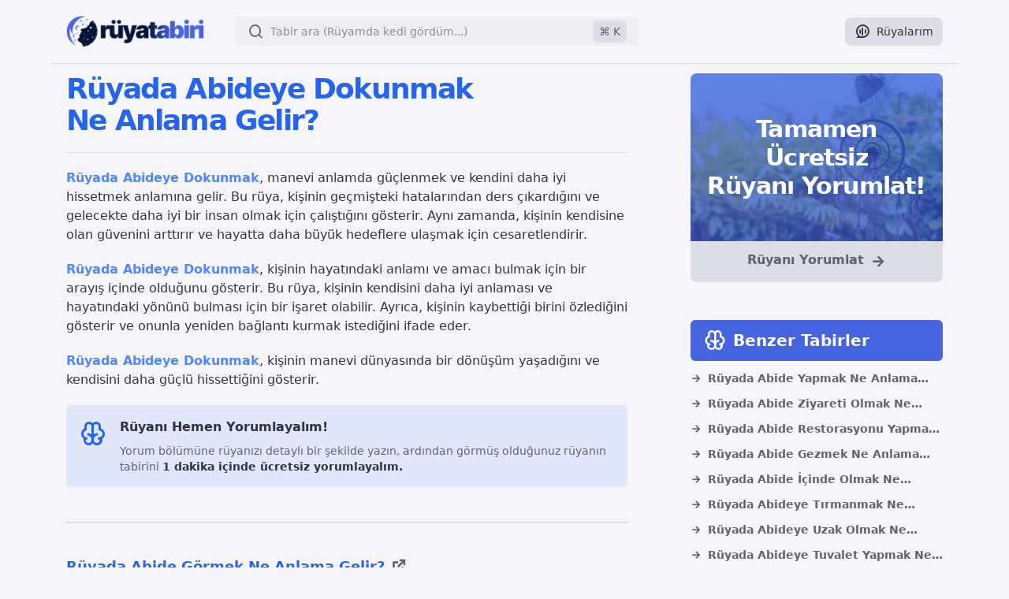

--- FILE ---
content_type: text/html; charset=utf-8
request_url: https://ruyatabiri.io/ruyada-abideye-dokunmak-ne-anlama-gelir
body_size: 14838
content:
<!DOCTYPE html><html lang="tr"><link rel="apple-touch-icon" sizes="180x180" href="/apple-touch-icon.png"/><link rel="icon" type="image/png" sizes="32x32" href="/favicon-32x32.png"/><link rel="icon" type="image/png" sizes="16x16" href="/favicon-16x16.png"/><link rel="manifest" href="/site.webmanifest"/><head><meta charSet="utf-8"/><meta name="viewport" content="width=device-width"/><title>Rüyada Abideye Dokunmak Ne Anlama Gelir? - Rüya Tabiri</title><meta name="robots" content="index,follow"/><meta name="description" content="Rüyada Abideye Dokunmak, manevi anlamda güçlenmek ve kendini daha iyi hissetmek anlamına gelir.Bu rüya, kişinin geçmişteki hatalarından ders çıkardığını ve gelecekte daha iyi bir insan olmak için çalıştığını gösterir"/><meta name="twitter:card" content="summary_large_image"/><meta name="twitter:site" content="@ruyatabirio"/><meta name="twitter:creator" content="@ruyatabirio"/><meta property="og:title" content="Rüyada Abideye Dokunmak Ne Anlama Gelir? - Rüya Tabiri"/><meta property="og:description" content="Rüyada Abideye Dokunmak, manevi anlamda güçlenmek ve kendini daha iyi hissetmek anlamına gelir.Bu rüya, kişinin geçmişteki hatalarından ders çıkardığını ve gelecekte daha iyi bir insan olmak için çalıştığını gösterir"/><meta property="og:url" content="https://ruyatabiri.io/ruyada-abideye-dokunmak-ne-anlama-gelir"/><meta property="og:type" content="article"/><meta property="article:published_time" content="2023-06-09T20:53:52.734Z"/><meta property="article:author" content="ruyatabiri.io"/><meta property="article:tag" content="Rüyada Abideye Dokunmak"/><meta property="og:image" content="https://ruyatabiri.io/api/img/ruyada-abideye-dokunmak-ne-anlama-gelir?social=true"/><meta property="og:image:alt" content="Rüyada Abideye Dokunmak Ne Anlama Gelir? - Rüya Tabiri"/><meta property="og:image:width" content="1200"/><meta property="og:image:height" content="675"/><meta property="og:locale" content="tr_TR"/><meta property="og:site_name" content="ruyatabiri.io"/><link rel="canonical" href="https://ruyatabiri.io/ruyada-abideye-dokunmak-ne-anlama-gelir"/><script type="application/ld+json">{"@context":"https://schema.org","@type":"Article","datePublished":"2023-06-09T20:53:52.734Z","description":"Rüyada Abideye Dokunmak, manevi anlamda güçlenmek ve kendini daha iyi hissetmek anlamına gelir.Bu rüya, kişinin geçmişteki hatalarından ders çıkardığını ve gelecekte daha iyi bir insan olmak için çalıştığını gösterir","mainEntityOfPage":{"@type":"WebPage","@id":"https://ruyatabiri.io/ruyada-abideye-dokunmak-ne-anlama-gelir"},"headline":"Rüyada Abideye Dokunmak Ne Anlama Gelir?","image":["https://ruyatabiri.io/api/img/ruyada-abideye-dokunmak-ne-anlama-gelir"],"dateModified":"2023-06-09T20:53:52.734Z","author":[{"@type":"Person","name":"ruyatabiri.io","url":"https://ruyatabiri.io"}],"publisher":{"@type":"Organization","name":"ruyatabiri.io","logo":{"@type":"ImageObject","url":"https://ruyatabiri.io/_next/image?url=%2Fruyatabiri-io-logo.png&amp;w=256&amp;q=75"}},"isAccessibleForFree":true}</script><link rel="preload" as="image" imageSrcSet="/_next/image?url=%2Fimages%2Fruyani-yorumlat.webp&amp;w=640&amp;q=75 1x"/><meta name="next-head-count" content="24"/><link rel="preload" href="/_next/static/css/1defd3bb629250e1.css" as="style"/><link rel="stylesheet" href="/_next/static/css/1defd3bb629250e1.css" data-n-g=""/><noscript data-n-css=""></noscript><script defer="" nomodule="" src="/_next/static/chunks/polyfills-c67a75d1b6f99dc8.js"></script><script src="/_next/static/chunks/webpack-7ecde4e7075edf5b.js" defer=""></script><script src="/_next/static/chunks/framework-2c79e2a64abdb08b.js" defer=""></script><script src="/_next/static/chunks/main-4994a948586084f9.js" defer=""></script><script src="/_next/static/chunks/pages/_app-1f0471b782e14e8b.js" defer=""></script><script src="/_next/static/chunks/139-aebcca7014118ae5.js" defer=""></script><script src="/_next/static/chunks/675-580f3bce9a1bba16.js" defer=""></script><script src="/_next/static/chunks/267-ecae3ec80c268d43.js" defer=""></script><script src="/_next/static/chunks/403-19a0669eaf796b55.js" defer=""></script><script src="/_next/static/chunks/pages/%5Bdetail%5D-1243eef2ae64c417.js" defer=""></script><script src="/_next/static/znIqEhfBeQwSBjEG1Psc5/_buildManifest.js" defer=""></script><script src="/_next/static/znIqEhfBeQwSBjEG1Psc5/_ssgManifest.js" defer=""></script></head><body style="background-color:#f6f6fa"><div id="__next"><style>
    #nprogress {
      pointer-events: none;
    }
    #nprogress .bar {
      background: #4764e1;
      position: fixed;
      z-index: 9999;
      top: 0;
      left: 0;
      width: 100%;
      height: 3px;
    }
    #nprogress .peg {
      display: block;
      position: absolute;
      right: 0px;
      width: 100px;
      height: 100%;
      box-shadow: 0 0 10px #4764e1, 0 0 5px #4764e1;
      opacity: 1;
      -webkit-transform: rotate(3deg) translate(0px, -4px);
      -ms-transform: rotate(3deg) translate(0px, -4px);
      transform: rotate(3deg) translate(0px, -4px);
    }
    #nprogress .spinner {
      display: block;
      position: fixed;
      z-index: 1031;
      top: 15px;
      right: 15px;
    }
    #nprogress .spinner-icon {
      width: 18px;
      height: 18px;
      box-sizing: border-box;
      border: solid 2px transparent;
      border-top-color: #4764e1;
      border-left-color: #4764e1;
      border-radius: 50%;
      -webkit-animation: nprogresss-spinner 400ms linear infinite;
      animation: nprogress-spinner 400ms linear infinite;
    }
    .nprogress-custom-parent {
      overflow: hidden;
      position: relative;
    }
    .nprogress-custom-parent #nprogress .spinner,
    .nprogress-custom-parent #nprogress .bar {
      position: absolute;
    }
    @-webkit-keyframes nprogress-spinner {
      0% {
        -webkit-transform: rotate(0deg);
      }
      100% {
        -webkit-transform: rotate(360deg);
      }
    }
    @keyframes nprogress-spinner {
      0% {
        transform: rotate(0deg);
      }
      100% {
        transform: rotate(360deg);
      }
    }
  </style><script type="application/ld+json">{"@context":"https://schema.org","@type":"WebPage","name":"Rüyada Abideye Dokunmak Ne Anlama Gelir?","description":"Rüyada Abideye Dokunmak, manevi anlamda güçlenmek ve kendini daha iyi hissetmek anlamına gelir.Bu rüya, kişinin geçmişteki hatalarından ders çıkardığını ve gelecekte daha iyi bir insan olmak için çalıştığını gösterir","url":"https://ruyatabiri.io/ruyada-abideye-dokunmak-ne-anlama-gelir","isPartOf":{"@type":"CollectionPage","name":"Rüyada Abideye Dokunmak Ne Anlama Gelir?"}}</script><script type="application/ld+json">{"@context":"https://schema.org","@type":"BreadcrumbList","itemListElement":[{"@type":"ListItem","position":1,"name":"Ana Sayfa","item":"https://ruyatabiri.io/"},{"@type":"ListItem","position":2,"name":"A harfi ile başlayan tabirler","item":"https://ruyatabiri.io/harfler/A"},{"@type":"ListItem","position":3,"name":"Abide kelimesini içeren tabirler","item":"https://ruyatabiri.io/kelimeler/Abide"},{"@type":"ListItem","position":4,"name":"Rüyada Abideye Dokunmak Ne Anlama Gelir?"}]}</script><script type="application/ld+json">{"@context":"https://schema.org","@type":"ItemList","name":"Rüyada Abideye Dokunmak Ne Anlama Gelir?","language":"tr","itemListElement":[{"@type":"ListItem","position":1,"url":"https://ruyatabiri.io/ruyada-abide-yapmak-ne-anlama-gelir","name":"Rüyada Abide Yapmak Ne Anlama Gelir?"},{"@type":"ListItem","position":2,"url":"https://ruyatabiri.io/ruyada-abide-ziyareti-olmak-ne-anlama-gelir","name":"Rüyada Abide Ziyareti Olmak Ne Anlama Gelir?"},{"@type":"ListItem","position":3,"url":"https://ruyatabiri.io/ruyada-abide-restorasyonu-yapmak-ne-anlama-gelir","name":"Rüyada Abide Restorasyonu Yapmak Ne Anlama Gelir?"},{"@type":"ListItem","position":4,"url":"https://ruyatabiri.io/ruyada-abide-gezmek-ne-anlama-gelir","name":"Rüyada Abide Gezmek Ne Anlama Gelir?"},{"@type":"ListItem","position":5,"url":"https://ruyatabiri.io/ruyada-abide-icinde-olmak-ne-anlama-gelir","name":"Rüyada Abide İçinde Olmak Ne Anlama Gelir?"},{"@type":"ListItem","position":6,"url":"https://ruyatabiri.io/ruyada-abideye-tirmanmak-ne-anlama-gelir","name":"Rüyada Abideye Tırmanmak Ne Anlama Gelir?"},{"@type":"ListItem","position":7,"url":"https://ruyatabiri.io/ruyada-abideye-uzak-olmak-ne-anlama-gelir","name":"Rüyada Abideye Uzak Olmak Ne Anlama Gelir?"},{"@type":"ListItem","position":8,"url":"https://ruyatabiri.io/ruyada-abideye-tuvalet-yapmak-ne-anlama-gelir","name":"Rüyada Abideye Tuvalet Yapmak Ne Anlama Gelir?"},{"@type":"ListItem","position":9,"url":"https://ruyatabiri.io/ruyada-abideye-cikmak-ne-anlama-gelir","name":"Rüyada Abideye Çıkmak Ne Anlama Gelir?"},{"@type":"ListItem","position":10,"url":"https://ruyatabiri.io/ruyada-abideye-girmek-ne-anlama-gelir","name":"Rüyada Abideye Girmek Ne Anlama Gelir?"},{"@type":"ListItem","position":11,"url":"https://ruyatabiri.io/ruyada-abideye-yaklasmak-ne-anlama-gelir","name":"Rüyada Abideye Yaklaşmak Ne Anlama Gelir?"},{"@type":"ListItem","position":12,"url":"https://ruyatabiri.io/ruyada-abideye-bakmak-ne-anlama-gelir","name":"Rüyada Abideye Bakmak Ne Anlama Gelir?"},{"@type":"ListItem","position":13,"url":"https://ruyatabiri.io/ruyada-abideye-dokunmak-ne-anlama-gelir","name":"Rüyada Abideye Dokunmak Ne Anlama Gelir?"},{"@type":"ListItem","position":14,"url":"https://ruyatabiri.io/ruyada-abideye-yonlenmek-ne-anlama-gelir","name":"Rüyada Abideye Yönlenmek Ne Anlama Gelir?"},{"@type":"ListItem","position":15,"url":"https://ruyatabiri.io/ruyada-abideye-inanmak-ne-anlama-gelir","name":"Rüyada Abideye İnanmak Ne Anlama Gelir?"},{"@type":"ListItem","position":16,"url":"https://ruyatabiri.io/ruyada-abideye-tapmak-ne-anlama-gelir","name":"Rüyada Abideye Tapmak Ne Anlama Gelir?"},{"@type":"ListItem","position":17,"url":"https://ruyatabiri.io/ruyada-abideye-saygi-gostermek-ne-anlama-gelir","name":"Rüyada Abideye Saygı Göstermek Ne Anlama Gelir?"},{"@type":"ListItem","position":18,"url":"https://ruyatabiri.io/ruyada-abideye-isim-yazmak-ne-anlama-gelir","name":"Rüyada Abideye İsim Yazmak Ne Anlama Gelir?"},{"@type":"ListItem","position":19,"url":"https://ruyatabiri.io/ruyada-abideye-cicek-koymak-ne-anlama-gelir","name":"Rüyada Abideye Çiçek Koymak Ne Anlama Gelir?"},{"@type":"ListItem","position":20,"url":"https://ruyatabiri.io/ruyada-abideye-mum-yakmak-ne-anlama-gelir","name":"Rüyada Abideye Mum Yakmak Ne Anlama Gelir?"},{"@type":"ListItem","position":21,"url":"https://ruyatabiri.io/ruyada-abideye-su-dokmek-ne-anlama-gelir","name":"Rüyada Abideye Su Dökmek Ne Anlama Gelir?"},{"@type":"ListItem","position":22,"url":"https://ruyatabiri.io/ruyada-abideye-yemek-birakmak-ne-anlama-gelir","name":"Rüyada Abideye Yemek Bırakmak Ne Anlama Gelir?"},{"@type":"ListItem","position":23,"url":"https://ruyatabiri.io/ruyada-abideye-para-birakmak-ne-anlama-gelir","name":"Rüyada Abideye Para Bırakmak Ne Anlama Gelir?"},{"@type":"ListItem","position":24,"url":"https://ruyatabiri.io/ruyada-abideye-hediye-vermek-ne-anlama-gelir","name":"Rüyada Abideye Hediye Vermek Ne Anlama Gelir?"}]}</script><script type="application/ld+json">{"@context":"https://schema.org","@type":"Organization","name":"Rüya Tabiri","url":"https://ruyatabiri.io/","logo":"https://ruyatabiri.io/ruyatabiri-io-mobile-logo.png","sameAs":["https://www.facebook.com/ruyatabirio","https://x.com/ruyatabirio","https://www.instagram.com/ruyatabiri.io","https://play.google.com/store/apps/details?id=com.sahna.ruyatabiri","https://apps.apple.com/tr/app/retro-dream-interpretation/id6457486664"]}</script><script type="application/ld+json">{"@context":"https://schema.org","@type":"MobileApplication","name":"Rüya Tabiri Android","operatingSystem":"Android","applicationCategory":"Lifestyle","url":"https://play.google.com/store/apps/details?id=com.sahna.ruyatabiri","offers":{"@type":"Offer","price":"0","priceCurrency":"TRY"},"aggregateRating":{"@type":"AggregateRating","ratingValue":"4.9","reviewCount":"1200"}}</script><script type="application/ld+json">{"@context":"https://schema.org","@type":"MobileApplication","name":"Rüya Tabiri iOS","operatingSystem":"iOS","applicationCategory":"Lifestyle","url":"https://apps.apple.com/tr/app/retro-dream-interpretation/id6457486664","offers":{"@type":"Offer","price":"0","priceCurrency":"TRY"},"aggregateRating":{"@type":"AggregateRating","ratingValue":"4.9","reviewCount":"900"}}</script><main class="light bg-layer-3"><div style="opacity:1;transform:none"><div class="flex flex-col mx-auto max-w-6xl bg-layer-3 "><header class=""><nav class="px-5 border-b border-muted-3 mb-3 md:text-sm md:static md:flex w-full justify-between }"><div class="w-full items-center flex justify-between"><div class="flex items-center"><div class="flex items-center justify-between py-5 md:flex w-full"><div><a aria-label="ruyatabiri.io" title="ruyatabiri.io" href="/"><div><img alt="Rüya tabiri" title="Rüya tabiri" srcSet="/_next/image?url=%2Fruyatabiri-io-mobile-logo.png&amp;w=48&amp;q=75 1x, /_next/image?url=%2Fruyatabiri-io-mobile-logo.png&amp;w=128&amp;q=75 2x" src="/_next/image?url=%2Fruyatabiri-io-mobile-logo.png&amp;w=128&amp;q=75" width="40" height="40" decoding="async" data-nimg="1" class="sm:hidden" loading="lazy" style="color:transparent"/><img alt="Rüya tabiri" title="Rüya tabiri" srcSet="/_next/image?url=%2Fruyatabiri-io-logo.png&amp;w=208&amp;q=75 1x, /_next/image?url=%2Fruyatabiri-io-logo.png&amp;w=640&amp;q=75 2x" src="/_next/image?url=%2Fruyatabiri-io-logo.png&amp;w=640&amp;q=75" width="175" height="40" decoding="async" data-nimg="1" class="hidden sm:block" loading="lazy" style="color:transparent"/></div></a></div></div><div class="justify-start items-start ml-10 hidden sm:flex"><div class="w-full relative z-[99]"><button type="button" class="w-full w-full relative z-[99]" data-hs-overlay="#hs-modal-searchbox"><div class="w-full"><div class="relative flex z-[1] w-full"><div class="pointer-events-none absolute inset-y-0 left-0 flex flex-shrink-0 items-center pl-4"><i class="ri-search-line text-xl text-text"></i></div><input id="search" name="search" type="search" placeholder="Tabir ara (Rüyamda kedi gördüm...)" autoComplete="off" class="block w-[32rem] rounded-md border-1 border-secondary/50 bg-muted-1 px-4 py-2 pl-11 pr-14 font-medium text-sm text-heading placeholder:text-text/70 outline-none"/><div class="pointer-events-none absolute inset-y-0 right-0 flex flex-shrink-0 items-center pr-4"><kbd class="rounded-md bg-muted-3 px-2 py-1 font-sans text-sm text-text">⌘ K</kbd></div></div></div></button></div></div></div><div class="flex items-end justify-end"><div class="sm:w-full ml-2 flex"><a aria-label="Rüyalarım" title="Rüyalarım" class="bg-muted-3 hover:bg-muted-2 transition-all duration-100 px-3 py-1 rounded-lg text-heading -z-1 relative flex items-center" href="/ruyalarim"><i class="ri-chat-voice-line text-xl"></i><p class="text-sm ml-2">Rüyalarım</p></a></div><div class="block md:hidden ml-2 "><button aria-label="Arama" title="Arama" class="bg-muted-3 transition-all duration-100 px-3 py-1 rounded-lg text-text -z-1 relative"><i class="ri-search-line text-heading text-xl"></i></button></div></div></div></nav></header><div class="flex flex-col space-y-10 md:flex-row md:space-x-10 md:space-y-0 lg:space-x-20 min-h-screen px-5"><section class=""><div class="flex justify-center items-center"></div><div class="flex flex-col"><h1 itemProp="name" class="bg-gradient-to-r text-2xl font-semibold text-gradient from-primary to-primary md:text-4xl tracking-tighter max-w-xl">Rüyada Abideye Dokunmak Ne Anlama Gelir?</h1><hr class="border-muted-3 mt-5"/><p class="mt-5 text-heading"><strong>Rüyada Abideye Dokunmak</strong>, manevi anlamda güçlenmek ve kendini daha iyi hissetmek anlamına gelir. Bu rüya, kişinin geçmişteki hatalarından ders çıkardığını ve gelecekte daha iyi bir insan olmak için çalıştığını gösterir. Aynı zamanda, kişinin kendisine olan güvenini arttırır ve hayatta daha büyük hedeflere ulaşmak için cesaretlendirir.</p><div class="flex justify-center items-center"></div><p class="mt-5 text-heading"><strong>Rüyada Abideye Dokunmak</strong>, kişinin hayatındaki anlamı ve amacı bulmak için bir arayış içinde olduğunu gösterir. Bu rüya, kişinin kendisini daha iyi anlaması ve hayatındaki yönünü bulması için bir işaret olabilir. Ayrıca, kişinin kaybettiği birini özlediğini gösterir ve onunla yeniden bağlantı kurmak istediğini ifade eder.</p><p class="mt-5 text-heading"><strong>Rüyada Abideye Dokunmak</strong>, kişinin manevi dünyasında bir dönüşüm yaşadığını ve kendisini daha güçlü hissettiğini gösterir.</p><div class="flex justify-center items-center"></div><div class="bg-primary/10 rounded-md p-4 mb-5 mt-5" role="alert"><div class="flex"><div class="flex-shrink-0"><i class="ri-brain-line text-4xl text-primary"></i></div><div class="ml-4"><p class="text-heading font-semibold">Rüyanı Hemen Yorumlayalım!</p><div class="mt-2 text-sm text-text ">Yorum bölümüne rüyanızı detaylı bir şekilde yazın, ardından görmüş olduğunuz rüyanın tabirini<!-- --> <span class="font-semibold text-heading">1 dakika içinde ücretsiz yorumlayalım.</span></div></div></div></div><div><div class=" mt-6"><div class="flex items-center mb-10"><div class="h-0.5 w-full bg-muted-3"></div></div><a aria-label="Rüyada Abide Görmek Ne Anlama Gelir?" title="Rüyada Abide Görmek Ne Anlama Gelir?" href="/ruyada-abide-gormek-ne-anlama-gelir"><h2 aria-label="Rüyada Abide Görmek Ne Anlama Gelir?" itemProp="name" class="text-lg font-bold mx-auto sm:text-lg text-primary">Rüyada Abide Görmek Ne Anlama Gelir?<i class="ri-external-link-line text-xl ml-2 text-text"></i></h2></a></div><div itemProp="text" class="text-gray-800"><div><p class="mt-5 text-heading"><strong>Rüyada Abide Görmek</strong>, genellikle kişinin hayatında kalıcı bir iz bırakan bir olayın gerçekleşeceğine delalet eder. Abide, büyük ve görkemli bir yapıdır ve bu nedenle <strong>Rüyada Abide Görmek</strong>, kişinin hayatında büyük bir değişiklik veya başarı elde edeceği anlamına gelir. Ayrıca <strong>Rüyada Abide Görmek</strong>, kişinin geçmişine dönüp bakması gerektiğine de işaret eder.</p></div><div><p class="mt-5 text-heading">Abide, tarihi bir yapıdır ve bu nedenle kişi, geçmişteki hatalarından ders çıkarması gerektiğini hatırlatır. <strong>Rüyada Abide Görmek</strong>, aynı zamanda kişinin manevi hayatında da büyük bir değişiklik yaşayacağına işaret eder. Abide, dini bir yapıdır ve bu nedenle <strong>Rüyada Abide Görmek</strong>, kişinin manevi hayatında büyük bir değişiklik yaşayacağı anlamına gelir.</p><div class="flex justify-center items-center"></div></div><div><p class="mt-5 text-heading">Kişi, daha fazla ibadet etmeye ve allah'a daha yakın olmaya karar verebilir. <strong>Rüyada Abide Görmek</strong>, aynı zamanda kişinin hayatında büyük bir başarı elde edeceği anlamına da gelir. Abide, büyük ve görkemli bir yapıdır ve bu nedenle <strong>Rüyada Abide Görmek</strong>, kişinin hayatında büyük bir başarı elde edeceği anlamına gelir.</p></div><div><p class="mt-5 text-heading">Ancak, rüyaların yorumlanması kişiden kişiye değişebilir ve bu nedenle <strong>Rüyada Abide Görmek</strong>, kişinin hayatında farklı anlamlar taşıyabilir.</p></div></div><div class=" mt-6"><div class="flex items-center mb-10"><div class="h-0.5 w-full bg-muted-3"></div></div><a aria-label="Rüyada Abide Görmek Ne Anlama Gelir?" title="Rüyada Abide Görmek Ne Anlama Gelir?" href="/ruyada-abide-gormek-ne-anlama-gelir"><h2 aria-label="Rüyada Abide Görmek Ne Anlama Gelir?" itemProp="name" class="text-lg font-bold mx-auto sm:text-lg text-primary">Rüyada Abide Görmek Ne Anlama Gelir?<i class="ri-external-link-line text-xl ml-2 text-text"></i></h2></a></div><div itemProp="text" class="text-gray-800"><div><p class="mt-5 text-heading"><strong>Rüyada Abide Görmek</strong>, genellikle kişinin hayatında önemli bir yere sahip olan bir kişi ya da olayın anısını canlandırdığına delalet eder. Abide, genellikle anıt niteliğinde olan ve geçmişte yaşanmış bir olayı ya da kişiyi hatırlatmak için yapılan bir yapıdır. Bu nedenle, <strong>Rüyada Abide Görmek</strong>, kişinin geçmişte yaşadığı bir olay ya da kişiyle ilgili duygularını yeniden canlandırdığını gösterir.</p></div><div><p class="mt-5 text-heading"><strong>Rüyada Abide Görmek</strong>, aynı zamanda kişinin hayatında önemli bir dönüm noktasına geldiğine ya da gelecekte önemli bir olayın yaşanacağına da işaret eder. Bu nedenle, <strong>Rüyada Abide Görmek</strong>, kişinin hayatında önemli bir değişiklik yaşayacağına ya da büyük bir başarı elde edeceğine de yorumlanabilir. <strong>Rüyada Abide Görmek</strong>, aynı zamanda kişinin geçmişte yaşadığı bir hatayı ya da pişmanlık duyduğu bir olayı telafi etmek istediğine de işaret eder.</p><div class="flex justify-center items-center"></div></div><div><p class="mt-5 text-heading">Bu nedenle, <strong>Rüyada Abide Görmek</strong>, kişinin geçmişte yaptığı hataları telafi etmek için çaba gösterdiğini gösterir. <strong>Rüyada Abide Görmek</strong>, aynı zamanda kişinin manevi dünyasında da önemli bir yere sahip olan bir olay ya da kişiyle ilgili duygularını ifade ettiğini de gösterir. Bu nedenle, <strong>Rüyada Abide Görmek</strong>, kişinin manevi dünyasında önemli bir değişiklik yaşayacağına ya da manevi olarak daha güçlü biri haline geleceğine de yorumlanabilir.</p></div><div><p class="mt-5 text-heading">Sonuç olarak, <strong>Rüyada Abide Görmek</strong>, kişinin geçmişte yaşadığı bir olay ya da kişiyle ilgili duygularını yeniden canlandırdığını, hayatında önemli bir değişiklik yaşayacağını ya da manevi dünyasında önemli bir değişiklik yaşayacağını gösterir. Ancak, <strong>Rüyada Abide Görmek</strong>, her zaman olumlu bir anlam taşımaz ve kişinin hayatında olumsuz bir değişiklik yaşayacağına da işaret eder.</p></div></div><div class=" mt-6"><div class="flex items-center mb-10"><div class="h-0.5 w-full bg-muted-3"></div></div><a aria-label="Rüyada Abide İnşa Etmek Ne Anlama Gelir?" title="Rüyada Abide İnşa Etmek Ne Anlama Gelir?" href="/ruyada-abide-insa-etmek-ne-anlama-gelir"><h2 aria-label="Rüyada Abide İnşa Etmek Ne Anlama Gelir?" itemProp="name" class="text-lg font-bold mx-auto sm:text-lg text-primary">Rüyada Abide İnşa Etmek Ne Anlama Gelir?<i class="ri-external-link-line text-xl ml-2 text-text"></i></h2></a></div><div itemProp="text" class="text-gray-800"><div><p class="mt-5 text-heading"><strong>Rüyada Abide İnşa Etmek</strong>, genellikle büyük bir başarıya delalet eder. Kişinin hayatında önemli bir projeye başlayacağı ve bu projeyi başarıyla tamamlayacağı anlamına gelir. Aynı zamanda, toplumda saygın bir konuma sahip olacağına da delalet eder.</p></div><div><p class="mt-5 text-heading">Abide, toplumda saygınlık kazanmış kişilerin adına yapılan yapılar olarak bilinir. Bu nedenle, <strong>Rüyada Abide İnşa Etmek</strong>, kişinin toplumda saygın bir konuma sahip olacağına delalet eder. Rüya ayrıca, kişinin hayatında büyük bir değişim yaşayacağına da delalet eder.</p><div class="flex justify-center items-center"></div></div><div><p class="mt-5 text-heading">Bu değişim, genellikle kişinin kariyerinde veya iş hayatında gerçekleşir. Kişi, yeni bir işe başlayabilir veya mevcut işinde yükselme şansı elde edebilir. Bu değişim, kişinin hayatında büyük bir dönüm noktası olabilir.</p></div><div><p class="mt-5 text-heading">Sonuç olarak, <strong>Rüyada Abide İnşa Etmek</strong>, kişinin hayatında büyük bir başarıya imza atacağına, toplumda saygın bir konuma sahip olacağına ve hayatında büyük bir değişim yaşayacağına delalet eder.</p></div></div><div class=" mt-6"><div class="flex items-center mb-10"><div class="h-0.5 w-full bg-muted-3"></div></div><a aria-label="Rüyada Abide Yıkılmak Ne Anlama Gelir?" title="Rüyada Abide Yıkılmak Ne Anlama Gelir?" href="/ruyada-abide-yikilmak-ne-anlama-gelir"><h2 aria-label="Rüyada Abide Yıkılmak Ne Anlama Gelir?" itemProp="name" class="text-lg font-bold mx-auto sm:text-lg text-primary">Rüyada Abide Yıkılmak Ne Anlama Gelir?<i class="ri-external-link-line text-xl ml-2 text-text"></i></h2></a></div><div itemProp="text" class="text-gray-800"><div><p class="mt-5 text-heading"><strong>Rüyada Abide Yıkılmak</strong>, genellikle kişinin hayatında önemli bir yapı veya kişi ile ilgili bir kayıp yaşayacağına delalet eder. Bu kayıp, kişinin geçmişteki anılarına veya değer verdiği bir yapıya olan bağlılığının sona ermesi anlamına gelebilir. Rüyada abide yıkılması, aynı zamanda kişinin hayatında beklenmedik bir olayın gerçekleşeceğine işaret eder.</p></div><div><p class="mt-5 text-heading">Bu nedenle, kişinin rüyasını dikkatle analiz etmesi ve hayatındaki değişiklikleri kabul etmesi gerektiği hatırlatılır. Ancak bu değişiklik, kişinin hayatında yeni bir başlangıç yapması için bir fırsat da olabilir. Bu nedenle, kişinin rüyasını olumlu bir şekilde yorumlaması ve hayatındaki değişiklikleri kabul etmesi gerektiği hatırlatılır.</p></div></div><div class=" mt-6"><div class="flex items-center mb-10"><div class="h-0.5 w-full bg-muted-3"></div></div><a aria-label="Rüyada Abideye İşemek Ne Anlama Gelir?" title="Rüyada Abideye İşemek Ne Anlama Gelir?" href="/ruyada-abideye-isemek-ne-anlama-gelir"><h2 aria-label="Rüyada Abideye İşemek Ne Anlama Gelir?" itemProp="name" class="text-lg font-bold mx-auto sm:text-lg text-primary">Rüyada Abideye İşemek Ne Anlama Gelir?<i class="ri-external-link-line text-xl ml-2 text-text"></i></h2></a></div><div itemProp="text" class="text-gray-800"><div><p class="mt-5 text-heading"><strong>Rüyada Abideye İşemek</strong>, kişinin hayatında önemli bir değişiklik yapması gerektiğine delalet eder. Bu değişiklik, kişinin iş hayatında, aile hayatında veya kişisel hayatında olabilir. Rüya sahibi, hayatında önemli bir karar vermek zorunda kalabilir ve bu karar, hayatında büyük bir değişiklik yapması gerektiğini gösterir.</p><div class="flex justify-center items-center"></div></div><div><p class="mt-5 text-heading"><strong>Rüyada Abideye İşemek</strong>, aynı zamanda kişinin hayatında önemli bir başarı elde edeceğine delalet eder. Bu başarı, kişinin iş hayatında veya kişisel hayatında olabilir. Rüya sahibi, hayatında önemli bir dönüm noktasına geldiğini ve doğru kararlar alması gerektiğini anlamalıdır.</p></div><div><p class="mt-5 text-heading"><strong>Rüyada Abideye İşemek</strong>, kişinin hayatında yeni bir sayfa açması veya önemli bir başarı elde etmesi anlamına gelir. Bu nedenle, rüya sahibi hayatında önemli bir değişiklik yapmak için cesaretli olmalı ve doğru kararlar alarak başarılı olmalıdır.</p></div></div><div class=" mt-6"><div class="flex items-center mb-10"><div class="h-0.5 w-full bg-muted-3"></div></div><a aria-label="Rüyada Abideye Yakın Olmak Ne Anlama Gelir?" title="Rüyada Abideye Yakın Olmak Ne Anlama Gelir?" href="/ruyada-abideye-yakin-olmak-ne-anlama-gelir"><h2 aria-label="Rüyada Abideye Yakın Olmak Ne Anlama Gelir?" itemProp="name" class="text-lg font-bold mx-auto sm:text-lg text-primary">Rüyada Abideye Yakın Olmak Ne Anlama Gelir?<i class="ri-external-link-line text-xl ml-2 text-text"></i></h2></a></div><div itemProp="text" class="text-gray-800"><div><p class="mt-5 text-heading"><strong>Rüyada Abideye Yakın Olmak</strong>, genellikle kişinin hayatında önemli bir yere sahip olan bir kişi ya da olayla ilgili bir mesaj içerir. Abide, genellikle anıt niteliğinde olan yapılar için kullanılan bir terimdir ve genellikle tarihi bir öneme sahiptir. <strong>Rüyada Abideye Yakın Olmak</strong>, kişinin geçmişte yaşadığı bir olay ya da kişiyle ilgili bir hatırlatma olabilir.</p><div class="flex justify-center items-center"></div></div><div><p class="mt-5 text-heading">Aynı zamanda kişinin hayatında önemli bir karar vermesi gerektiğine işaret eder. Bu karar, kişinin hayatında önemli bir dönüm noktası olabilir ve kişinin geleceği için büyük bir etkiye sahip olabilir. <strong>Rüyada Abideye Yakın Olmak</strong>, aynı zamanda kişinin hayatında önemli bir kişiyle karşılaşacağına işaret eder.</p></div><div><p class="mt-5 text-heading">Bu kişi, kişinin hayatında önemli bir rol oynayabilir ve kişinin hayatını olumlu yönde etkileyebilir. Bu nedenle, kişinin rüyasını dikkatle analiz etmesi ve bu mesajı doğru bir şekilde anlaması önemlidir.</p></div></div></div><div class="flex flex-col xl:flex-row xl:space-x-5 justify-between bg-muted-3 px-3 rounded-xl xl:items-center py-3 mt-10"><div class="flex items-center space-x-2"><p class="flex-shrink-0 text-sm md:mt-0 text-text font-semibold py-3">Paylaş:</p><div class="flex items-center space-x-2"><button aria-label="Facebook ile paylaş" class="react-share__ShareButton" style="background-color:transparent;border:none;padding:0;font:inherit;color:inherit;cursor:pointer"><svg viewBox="0 0 64 64" width="32" height="32" class="rounded-md"><rect width="64" height="64" rx="0" ry="0" fill="#0965FE"></rect><path d="M34.1,47V33.3h4.6l0.7-5.3h-5.3v-3.4c0-1.5,0.4-2.6,2.6-2.6l2.8,0v-4.8c-0.5-0.1-2.2-0.2-4.1-0.2 c-4.1,0-6.9,2.5-6.9,7V28H24v5.3h4.6V47H34.1z" fill="white"></path></svg></button><button aria-label="Twitter ile paylaş" class="react-share__ShareButton" style="background-color:transparent;border:none;padding:0;font:inherit;color:inherit;cursor:pointer"><svg viewBox="0 0 64 64" width="32" height="32" class="rounded-md"><rect width="64" height="64" rx="0" ry="0" fill="#00aced"></rect><path d="M48,22.1c-1.2,0.5-2.4,0.9-3.8,1c1.4-0.8,2.4-2.1,2.9-3.6c-1.3,0.8-2.7,1.3-4.2,1.6 C41.7,19.8,40,19,38.2,19c-3.6,0-6.6,2.9-6.6,6.6c0,0.5,0.1,1,0.2,1.5c-5.5-0.3-10.3-2.9-13.5-6.9c-0.6,1-0.9,2.1-0.9,3.3 c0,2.3,1.2,4.3,2.9,5.5c-1.1,0-2.1-0.3-3-0.8c0,0,0,0.1,0,0.1c0,3.2,2.3,5.8,5.3,6.4c-0.6,0.1-1.1,0.2-1.7,0.2c-0.4,0-0.8,0-1.2-0.1 c0.8,2.6,3.3,4.5,6.1,4.6c-2.2,1.8-5.1,2.8-8.2,2.8c-0.5,0-1.1,0-1.6-0.1c2.9,1.9,6.4,2.9,10.1,2.9c12.1,0,18.7-10,18.7-18.7 c0-0.3,0-0.6,0-0.8C46,24.5,47.1,23.4,48,22.1z" fill="white"></path></svg></button><button aria-label="Whatsapp ile paylaş" class="react-share__ShareButton" style="background-color:transparent;border:none;padding:0;font:inherit;color:inherit;cursor:pointer"><svg viewBox="0 0 64 64" width="32" height="32" class="rounded-md"><rect width="64" height="64" rx="0" ry="0" fill="#25D366"></rect><path d="m42.32286,33.93287c-0.5178,-0.2589 -3.04726,-1.49644 -3.52105,-1.66732c-0.4712,-0.17346 -0.81554,-0.2589 -1.15987,0.2589c-0.34175,0.51004 -1.33075,1.66474 -1.63108,2.00648c-0.30032,0.33658 -0.60064,0.36247 -1.11327,0.12945c-0.5178,-0.2589 -2.17994,-0.80259 -4.14759,-2.56312c-1.53269,-1.37217 -2.56312,-3.05503 -2.86603,-3.57283c-0.30033,-0.5178 -0.03366,-0.80259 0.22524,-1.06149c0.23301,-0.23301 0.5178,-0.59547 0.7767,-0.90616c0.25372,-0.31068 0.33657,-0.5178 0.51262,-0.85437c0.17088,-0.36246 0.08544,-0.64725 -0.04402,-0.90615c-0.12945,-0.2589 -1.15987,-2.79613 -1.58964,-3.80584c-0.41424,-1.00971 -0.84142,-0.88027 -1.15987,-0.88027c-0.29773,-0.02588 -0.64208,-0.02588 -0.98382,-0.02588c-0.34693,0 -0.90616,0.12945 -1.37736,0.62136c-0.4712,0.5178 -1.80194,1.76053 -1.80194,4.27186c0,2.51134 1.84596,4.945 2.10227,5.30747c0.2589,0.33657 3.63497,5.51458 8.80262,7.74113c1.23237,0.5178 2.1903,0.82848 2.94111,1.08738c1.23237,0.38836 2.35599,0.33657 3.24402,0.20712c0.99159,-0.15534 3.04985,-1.24272 3.47963,-2.45956c0.44013,-1.21683 0.44013,-2.22654 0.31068,-2.45955c-0.12945,-0.23301 -0.46601,-0.36247 -0.98382,-0.59548m-9.40068,12.84407l-0.02589,0c-3.05503,0 -6.08417,-0.82849 -8.72495,-2.38189l-0.62136,-0.37023l-6.47252,1.68286l1.73463,-6.29129l-0.41424,-0.64725c-1.70875,-2.71846 -2.6149,-5.85116 -2.6149,-9.07706c0,-9.39809 7.68934,-17.06155 17.15993,-17.06155c4.58253,0 8.88029,1.78642 12.11655,5.02268c3.23625,3.21036 5.02267,7.50812 5.02267,12.06476c-0.0078,9.3981 -7.69712,17.06155 -17.14699,17.06155m14.58906,-31.58846c-3.93529,-3.80584 -9.1133,-5.95471 -14.62789,-5.95471c-11.36055,0 -20.60848,9.2065 -20.61625,20.52564c0,3.61684 0.94757,7.14565 2.75211,10.26282l-2.92557,10.63564l10.93337,-2.85309c3.0136,1.63108 6.4052,2.4958 9.85634,2.49839l0.01037,0c11.36574,0 20.61884,-9.2091 20.62403,-20.53082c0,-5.48093 -2.14111,-10.64081 -6.03239,-14.51915" fill="white"></path></svg></button></div></div><p itemProp="dateCreated" class="flex-shrink-0 text-sm md:mt-0 text-heading font-semibold py-3">09.06.2023</p></div></div></section><section class="flex-shrink-0 md:w-80"><div class="rounded-lg overflow-hidden"><div class="relative flex items-center justify-center"><div class="absolute text-white z-[3] text-center tracking-tighter"><p class="font-extrabold text-3xl">Tamamen</p><p class="font-extrabold text-3xl">Ücretsiz</p><p class="font-extrabold text-3xl">Rüyanı Yorumlat!</p></div><img alt="Rüyanı yorumlat" title="Rüyanı yorumlat" aria-label="Rüyanı yorumlat" srcSet="/_next/image?url=%2Fimages%2Fruyani-yorumlat.webp&amp;w=640&amp;q=75 1x" src="/_next/image?url=%2Fimages%2Fruyani-yorumlat.webp&amp;w=640&amp;q=75" width="320" height="213" decoding="async" data-nimg="1" class="object-cover relative z-[1]" style="color:transparent"/><div class="w-full h-full bg-blue-700/70 absolute top-0 z-[2]"></div></div><button aria-label="Rüyanı Yorumlat" title="Rüyanı yorumlat" data-hs-overlay="#hs-modal-comment" class="flex justify-center rounded-b-lg bg-muted-3 hover:bg-muted-3/70 w-full px-4 py-2 text-center text-sm font-semibold text-text outline-none md:px-8 md:py-3 md:text-base">Rüyanı Yorumlat<!-- --> <i class="ri-arrow-right-line text-xl ml-2 text-text"></i></button></div><div class="mt-8 sm:mt-12"><div class="flex items-center space-x-2 bg-[#4764e1] p-2 rounded-md"><i class="ri-brain-line text-3xl ml-2 text-white"></i><h2 class="text-xl text-white font-semibold sm:text-xl">Benzer Tabirler</h2></div><a aria-label="Benzer tabirlerden Rüyada Abide Yapmak Ne Anlama Gelir? tabirine git" title="Benzer tabirlerden Rüyada Abide Yapmak Ne Anlama Gelir? tabirine git" class="flex items-center text-sm text-text font-semibold mt-3 hover:text-primary transition-all " href="/ruyada-abide-yapmak-ne-anlama-gelir"><i class="ri-arrow-right-line text-sm mr-2 text-text"></i><p class="line-clamp-1">Rüyada Abide Yapmak Ne Anlama Gelir?</p></a><a aria-label="Benzer tabirlerden Rüyada Abide Ziyareti Olmak Ne Anlama Gelir? tabirine git" title="Benzer tabirlerden Rüyada Abide Ziyareti Olmak Ne Anlama Gelir? tabirine git" class="flex items-center text-sm text-text font-semibold mt-3 hover:text-primary transition-all " href="/ruyada-abide-ziyareti-olmak-ne-anlama-gelir"><i class="ri-arrow-right-line text-sm mr-2 text-text"></i><p class="line-clamp-1">Rüyada Abide Ziyareti Olmak Ne Anlama Gelir?</p></a><a aria-label="Benzer tabirlerden Rüyada Abide Restorasyonu Yapmak Ne Anlama Gelir? tabirine git" title="Benzer tabirlerden Rüyada Abide Restorasyonu Yapmak Ne Anlama Gelir? tabirine git" class="flex items-center text-sm text-text font-semibold mt-3 hover:text-primary transition-all " href="/ruyada-abide-restorasyonu-yapmak-ne-anlama-gelir"><i class="ri-arrow-right-line text-sm mr-2 text-text"></i><p class="line-clamp-1">Rüyada Abide Restorasyonu Yapmak Ne Anlama Gelir?</p></a><a aria-label="Benzer tabirlerden Rüyada Abide Gezmek Ne Anlama Gelir? tabirine git" title="Benzer tabirlerden Rüyada Abide Gezmek Ne Anlama Gelir? tabirine git" class="flex items-center text-sm text-text font-semibold mt-3 hover:text-primary transition-all " href="/ruyada-abide-gezmek-ne-anlama-gelir"><i class="ri-arrow-right-line text-sm mr-2 text-text"></i><p class="line-clamp-1">Rüyada Abide Gezmek Ne Anlama Gelir?</p></a><a aria-label="Benzer tabirlerden Rüyada Abide İçinde Olmak Ne Anlama Gelir? tabirine git" title="Benzer tabirlerden Rüyada Abide İçinde Olmak Ne Anlama Gelir? tabirine git" class="flex items-center text-sm text-text font-semibold mt-3 hover:text-primary transition-all " href="/ruyada-abide-icinde-olmak-ne-anlama-gelir"><i class="ri-arrow-right-line text-sm mr-2 text-text"></i><p class="line-clamp-1">Rüyada Abide İçinde Olmak Ne Anlama Gelir?</p></a><a aria-label="Benzer tabirlerden Rüyada Abideye Tırmanmak Ne Anlama Gelir? tabirine git" title="Benzer tabirlerden Rüyada Abideye Tırmanmak Ne Anlama Gelir? tabirine git" class="flex items-center text-sm text-text font-semibold mt-3 hover:text-primary transition-all " href="/ruyada-abideye-tirmanmak-ne-anlama-gelir"><i class="ri-arrow-right-line text-sm mr-2 text-text"></i><p class="line-clamp-1">Rüyada Abideye Tırmanmak Ne Anlama Gelir?</p></a><a aria-label="Benzer tabirlerden Rüyada Abideye Uzak Olmak Ne Anlama Gelir? tabirine git" title="Benzer tabirlerden Rüyada Abideye Uzak Olmak Ne Anlama Gelir? tabirine git" class="flex items-center text-sm text-text font-semibold mt-3 hover:text-primary transition-all " href="/ruyada-abideye-uzak-olmak-ne-anlama-gelir"><i class="ri-arrow-right-line text-sm mr-2 text-text"></i><p class="line-clamp-1">Rüyada Abideye Uzak Olmak Ne Anlama Gelir?</p></a><a aria-label="Benzer tabirlerden Rüyada Abideye Tuvalet Yapmak Ne Anlama Gelir? tabirine git" title="Benzer tabirlerden Rüyada Abideye Tuvalet Yapmak Ne Anlama Gelir? tabirine git" class="flex items-center text-sm text-text font-semibold mt-3 hover:text-primary transition-all " href="/ruyada-abideye-tuvalet-yapmak-ne-anlama-gelir"><i class="ri-arrow-right-line text-sm mr-2 text-text"></i><p class="line-clamp-1">Rüyada Abideye Tuvalet Yapmak Ne Anlama Gelir?</p></a><a aria-label="Benzer tabirlerden Rüyada Abideye Çıkmak Ne Anlama Gelir? tabirine git" title="Benzer tabirlerden Rüyada Abideye Çıkmak Ne Anlama Gelir? tabirine git" class="flex items-center text-sm text-text font-semibold mt-3 hover:text-primary transition-all " href="/ruyada-abideye-cikmak-ne-anlama-gelir"><i class="ri-arrow-right-line text-sm mr-2 text-text"></i><p class="line-clamp-1">Rüyada Abideye Çıkmak Ne Anlama Gelir?</p></a><a aria-label="Benzer tabirlerden Rüyada Abideye Girmek Ne Anlama Gelir? tabirine git" title="Benzer tabirlerden Rüyada Abideye Girmek Ne Anlama Gelir? tabirine git" class="flex items-center text-sm text-text font-semibold mt-3 hover:text-primary transition-all " href="/ruyada-abideye-girmek-ne-anlama-gelir"><i class="ri-arrow-right-line text-sm mr-2 text-text"></i><p class="line-clamp-1">Rüyada Abideye Girmek Ne Anlama Gelir?</p></a><a aria-label="Benzer tabirlerden Rüyada Abideye Yaklaşmak Ne Anlama Gelir? tabirine git" title="Benzer tabirlerden Rüyada Abideye Yaklaşmak Ne Anlama Gelir? tabirine git" class="flex items-center text-sm text-text font-semibold mt-3 hover:text-primary transition-all " href="/ruyada-abideye-yaklasmak-ne-anlama-gelir"><i class="ri-arrow-right-line text-sm mr-2 text-text"></i><p class="line-clamp-1">Rüyada Abideye Yaklaşmak Ne Anlama Gelir?</p></a><a aria-label="Benzer tabirlerden Rüyada Abideye Bakmak Ne Anlama Gelir? tabirine git" title="Benzer tabirlerden Rüyada Abideye Bakmak Ne Anlama Gelir? tabirine git" class="flex items-center text-sm text-text font-semibold mt-3 hover:text-primary transition-all " href="/ruyada-abideye-bakmak-ne-anlama-gelir"><i class="ri-arrow-right-line text-sm mr-2 text-text"></i><p class="line-clamp-1">Rüyada Abideye Bakmak Ne Anlama Gelir?</p></a><a aria-label="Benzer tabirlerden Rüyada Abideye Dokunmak Ne Anlama Gelir? tabirine git" title="Benzer tabirlerden Rüyada Abideye Dokunmak Ne Anlama Gelir? tabirine git" class="flex items-center text-sm text-text font-semibold mt-3 hover:text-primary transition-all " href="/ruyada-abideye-dokunmak-ne-anlama-gelir"><i class="ri-arrow-right-line text-sm mr-2 text-text"></i><p class="line-clamp-1">Rüyada Abideye Dokunmak Ne Anlama Gelir?</p></a><a aria-label="Benzer tabirlerden Rüyada Abideye Yönlenmek Ne Anlama Gelir? tabirine git" title="Benzer tabirlerden Rüyada Abideye Yönlenmek Ne Anlama Gelir? tabirine git" class="flex items-center text-sm text-text font-semibold mt-3 hover:text-primary transition-all " href="/ruyada-abideye-yonlenmek-ne-anlama-gelir"><i class="ri-arrow-right-line text-sm mr-2 text-text"></i><p class="line-clamp-1">Rüyada Abideye Yönlenmek Ne Anlama Gelir?</p></a><a aria-label="Benzer tabirlerden Rüyada Abideye İnanmak Ne Anlama Gelir? tabirine git" title="Benzer tabirlerden Rüyada Abideye İnanmak Ne Anlama Gelir? tabirine git" class="flex items-center text-sm text-text font-semibold mt-3 hover:text-primary transition-all " href="/ruyada-abideye-inanmak-ne-anlama-gelir"><i class="ri-arrow-right-line text-sm mr-2 text-text"></i><p class="line-clamp-1">Rüyada Abideye İnanmak Ne Anlama Gelir?</p></a><a aria-label="Benzer tabirlerden Rüyada Abideye Tapmak Ne Anlama Gelir? tabirine git" title="Benzer tabirlerden Rüyada Abideye Tapmak Ne Anlama Gelir? tabirine git" class="flex items-center text-sm text-text font-semibold mt-3 hover:text-primary transition-all " href="/ruyada-abideye-tapmak-ne-anlama-gelir"><i class="ri-arrow-right-line text-sm mr-2 text-text"></i><p class="line-clamp-1">Rüyada Abideye Tapmak Ne Anlama Gelir?</p></a><a aria-label="Benzer tabirlerden Rüyada Abideye Saygı Göstermek Ne Anlama Gelir? tabirine git" title="Benzer tabirlerden Rüyada Abideye Saygı Göstermek Ne Anlama Gelir? tabirine git" class="flex items-center text-sm text-text font-semibold mt-3 hover:text-primary transition-all " href="/ruyada-abideye-saygi-gostermek-ne-anlama-gelir"><i class="ri-arrow-right-line text-sm mr-2 text-text"></i><p class="line-clamp-1">Rüyada Abideye Saygı Göstermek Ne Anlama Gelir?</p></a><a aria-label="Benzer tabirlerden Rüyada Abideye İsim Yazmak Ne Anlama Gelir? tabirine git" title="Benzer tabirlerden Rüyada Abideye İsim Yazmak Ne Anlama Gelir? tabirine git" class="flex items-center text-sm text-text font-semibold mt-3 hover:text-primary transition-all " href="/ruyada-abideye-isim-yazmak-ne-anlama-gelir"><i class="ri-arrow-right-line text-sm mr-2 text-text"></i><p class="line-clamp-1">Rüyada Abideye İsim Yazmak Ne Anlama Gelir?</p></a><a aria-label="Benzer tabirlerden Rüyada Abideye Çiçek Koymak Ne Anlama Gelir? tabirine git" title="Benzer tabirlerden Rüyada Abideye Çiçek Koymak Ne Anlama Gelir? tabirine git" class="flex items-center text-sm text-text font-semibold mt-3 hover:text-primary transition-all " href="/ruyada-abideye-cicek-koymak-ne-anlama-gelir"><i class="ri-arrow-right-line text-sm mr-2 text-text"></i><p class="line-clamp-1">Rüyada Abideye Çiçek Koymak Ne Anlama Gelir?</p></a><a aria-label="Benzer tabirlerden Rüyada Abideye Mum Yakmak Ne Anlama Gelir? tabirine git" title="Benzer tabirlerden Rüyada Abideye Mum Yakmak Ne Anlama Gelir? tabirine git" class="flex items-center text-sm text-text font-semibold mt-3 hover:text-primary transition-all " href="/ruyada-abideye-mum-yakmak-ne-anlama-gelir"><i class="ri-arrow-right-line text-sm mr-2 text-text"></i><p class="line-clamp-1">Rüyada Abideye Mum Yakmak Ne Anlama Gelir?</p></a><a aria-label="Benzer tabirlerden Rüyada Abideye Su Dökmek Ne Anlama Gelir? tabirine git" title="Benzer tabirlerden Rüyada Abideye Su Dökmek Ne Anlama Gelir? tabirine git" class="flex items-center text-sm text-text font-semibold mt-3 hover:text-primary transition-all " href="/ruyada-abideye-su-dokmek-ne-anlama-gelir"><i class="ri-arrow-right-line text-sm mr-2 text-text"></i><p class="line-clamp-1">Rüyada Abideye Su Dökmek Ne Anlama Gelir?</p></a><a aria-label="Benzer tabirlerden Rüyada Abideye Yemek Bırakmak Ne Anlama Gelir? tabirine git" title="Benzer tabirlerden Rüyada Abideye Yemek Bırakmak Ne Anlama Gelir? tabirine git" class="flex items-center text-sm text-text font-semibold mt-3 hover:text-primary transition-all " href="/ruyada-abideye-yemek-birakmak-ne-anlama-gelir"><i class="ri-arrow-right-line text-sm mr-2 text-text"></i><p class="line-clamp-1">Rüyada Abideye Yemek Bırakmak Ne Anlama Gelir?</p></a><a aria-label="Benzer tabirlerden Rüyada Abideye Para Bırakmak Ne Anlama Gelir? tabirine git" title="Benzer tabirlerden Rüyada Abideye Para Bırakmak Ne Anlama Gelir? tabirine git" class="flex items-center text-sm text-text font-semibold mt-3 hover:text-primary transition-all " href="/ruyada-abideye-para-birakmak-ne-anlama-gelir"><i class="ri-arrow-right-line text-sm mr-2 text-text"></i><p class="line-clamp-1">Rüyada Abideye Para Bırakmak Ne Anlama Gelir?</p></a><a aria-label="Benzer tabirlerden Rüyada Abideye Hediye Vermek Ne Anlama Gelir? tabirine git" title="Benzer tabirlerden Rüyada Abideye Hediye Vermek Ne Anlama Gelir? tabirine git" class="flex items-center text-sm text-text font-semibold mt-3 hover:text-primary transition-all " href="/ruyada-abideye-hediye-vermek-ne-anlama-gelir"><i class="ri-arrow-right-line text-sm mr-2 text-text"></i><p class="line-clamp-1">Rüyada Abideye Hediye Vermek Ne Anlama Gelir?</p></a></div></section></div><div class="custom-screen mx-auto bg-muted-3 py-5 md:rounded-xl mt-10 px-4"><h2 class="font-bold text-2xl text-primary">Rüya Nedir?</h2><div class="border-t border-muted-2 mt-3 pt-3"><h3 class="font-bold text-md text-text mb-1">Bilimsel Açıdan</h3><p class="font-normal text-md text-heading mb-1">Rüyalar uyku sırasında beyinde gerçekleşen karmaşık bir süreç olarak kabul edilir.<!-- --> <strong>REM (Hızlı Göz Hareketleri)</strong> uykusu sırasında beyin etkinleşir ve <strong>rüyalar</strong> ortaya çıkar. Rüyalar genellikle görsel, işitsel ve duygusal deneyimlerle karakterizedir. Bu deneyimler, beynin hafıza, duygu ve algı merkezleri arasındaki etkileşim sonucunda oluşur. Rüyalar, kişinin günlük yaşam deneyimlerini işleme, anıları yeniden düzenleme ve <strong>duygusal gerginliği azaltma</strong> <!-- -->işlevine sahip olabilir. Bilim insanları, rüyaların beyin aktivitesinin bir yansıması olduğunu ve<!-- --> <strong>bilinçaltındaki düşüncelerin</strong> ifade edildiği bir platform olduğunu öne sürerler.</p></div><div class="border-t border-muted-2 mt-3 pt-3"><h3 class="font-bold text-md text-text mb-1">İslami Açıdan</h3><p class="font-normal text-md text-heading mb-1">Rüyalar dinimizde önemli bir rol oynar.<!-- --> <strong>Dinimiz&#x27;de rüyalar, </strong>Allah&#x27;ın bizimle iletişim kurduğu bir kanal olarak kabul edilir. Dinimizde, <strong>&quot;salih rüya&quot;</strong> olarak adlandırılan özel rüyaların <strong>Allah&#x27;ın mesajlarını </strong>taşıdığı da söylenir. Bu rüyalar, kişinin kendisi veya başka bir kişi aracılığıyla gelen işaretler, ilhamlar veya kehanetler şeklinde olabilir. Dinimiz&#x27;de, <strong>rüyaların yorumlanması</strong> ve değerlendirilmesi için özel bilgilere başvurulan bir alan olan<!-- --> <strong>&quot;rüya tabiri&quot;</strong> de önemlidir. Peygamber efendimiz Muhammed (S.A.V.), rüyaların bir tür &quot;altıncı his&quot; olduğunu ve bazı <strong>rüyaların gerçekleşebileceğini</strong> <!-- -->sahabelerine öğretmiştir.</p></div></div><footer class="px-4 pt-10 pb-5"><div class="flex justify-center items-center mb-10"><div class="flex space-x-5"><a target="_blank" type="button" class="flex items-center justify-center px-4 mt-3 text-white bg-slate-800 py-1 rounded-xl" href="https://apps.apple.com/tr/app/r%C3%BCya-tabirleri-r%C3%BCya-yorumu/id6457486664"><div class="mr-3"><svg viewBox="0 0 384 512" width="30"><path fill="currentColor" d="M318.7 268.7c-.2-36.7 16.4-64.4 50-84.8-18.8-26.9-47.2-41.7-84.7-44.6-35.5-2.8-74.3 20.7-88.5 20.7-15 0-49.4-19.7-76.4-19.7C63.3 141.2 4 184.8 4 273.5q0 39.3 14.4 81.2c12.8 36.7 59 126.7 107.2 125.2 25.2-.6 43-17.9 75.8-17.9 31.8 0 48.3 17.9 76.4 17.9 48.6-.7 90.4-82.5 102.6-119.3-65.2-30.7-61.7-90-61.7-91.9zm-56.6-164.2c27.3-32.4 24.8-61.9 24-72.5-24.1 1.4-52 16.4-67.9 34.9-17.5 19.8-27.8 44.3-25.6 71.9 26.1 2 49.9-11.4 69.5-34.3z"></path></svg></div><div><div class="-mt-1 font-sans text-xl font-semibold">App Store</div><div class="text-xs">Appstor&#x27;dan İndirin</div></div></a><a target="_blank" type="button" class="flex items-center justify-center px-4 mt-3 text-white bg-slate-800 rounded-lg py-1" href="https://play.google.com/store/apps/details?id=com.sahna.ruyatabiri"><div class="mr-3"><svg viewBox="30 336.7 120.9 129.2" width="30"><path fill="#FFD400" d="M119.2,421.2c15.3-8.4,27-14.8,28-15.3c3.2-1.7,6.5-6.2,0-9.7 c-2.1-1.1-13.4-7.3-28-15.3l-20.1,20.2L119.2,421.2z"></path><path fill="#FF3333" d="M99.1,401.1l-64.2,64.7c1.5,0.2,3.2-0.2,5.2-1.3 c4.2-2.3,48.8-26.7,79.1-43.3L99.1,401.1L99.1,401.1z"></path><path fill="#48FF48" d="M99.1,401.1l20.1-20.2c0,0-74.6-40.7-79.1-43.1 c-1.7-1-3.6-1.3-5.3-1L99.1,401.1z"></path><path fill="#3BCCFF" d="M99.1,401.1l-64.3-64.3c-2.6,0.6-4.8,2.9-4.8,7.6 c0,7.5,0,107.5,0,113.8c0,4.3,1.7,7.4,4.9,7.7L99.1,401.1z"></path></svg></div><div><div class="-mt-1 font-sans text-xl font-semibold">Google Play</div><div class="text-xs">Google Play&#x27;den İndirin</div></div></a></div></div><div class="flex items-center justify-between px-0 overflow-x-auto mb-5"><a title="A harfi ile başlayan tabirler" aria-label="A harfi ile başlayan tabirler" href="/harfler/A"><div class="flex items-center justify-center bg-slate-300 h-10 w-8 rounded-md mr-2"><p class="text-md uppercase text-slate-800 font-semibold">A</p></div></a><a title="B harfi ile başlayan tabirler" aria-label="B harfi ile başlayan tabirler" href="/harfler/B"><div class="flex items-center justify-center bg-slate-300 h-10 w-8 rounded-md mr-2"><p class="text-md uppercase text-slate-800 font-semibold">B</p></div></a><a title="C harfi ile başlayan tabirler" aria-label="C harfi ile başlayan tabirler" href="/harfler/C"><div class="flex items-center justify-center bg-slate-300 h-10 w-8 rounded-md mr-2"><p class="text-md uppercase text-slate-800 font-semibold">C</p></div></a><a title="Ç harfi ile başlayan tabirler" aria-label="Ç harfi ile başlayan tabirler" href="/harfler/%C3%87"><div class="flex items-center justify-center bg-slate-300 h-10 w-8 rounded-md mr-2"><p class="text-md uppercase text-slate-800 font-semibold">Ç</p></div></a><a title="D harfi ile başlayan tabirler" aria-label="D harfi ile başlayan tabirler" href="/harfler/D"><div class="flex items-center justify-center bg-slate-300 h-10 w-8 rounded-md mr-2"><p class="text-md uppercase text-slate-800 font-semibold">D</p></div></a><a title="E harfi ile başlayan tabirler" aria-label="E harfi ile başlayan tabirler" href="/harfler/E"><div class="flex items-center justify-center bg-slate-300 h-10 w-8 rounded-md mr-2"><p class="text-md uppercase text-slate-800 font-semibold">E</p></div></a><a title="F harfi ile başlayan tabirler" aria-label="F harfi ile başlayan tabirler" href="/harfler/F"><div class="flex items-center justify-center bg-slate-300 h-10 w-8 rounded-md mr-2"><p class="text-md uppercase text-slate-800 font-semibold">F</p></div></a><a title="G harfi ile başlayan tabirler" aria-label="G harfi ile başlayan tabirler" href="/harfler/G"><div class="flex items-center justify-center bg-slate-300 h-10 w-8 rounded-md mr-2"><p class="text-md uppercase text-slate-800 font-semibold">G</p></div></a><a title="H harfi ile başlayan tabirler" aria-label="H harfi ile başlayan tabirler" href="/harfler/H"><div class="flex items-center justify-center bg-slate-300 h-10 w-8 rounded-md mr-2"><p class="text-md uppercase text-slate-800 font-semibold">H</p></div></a><a title="I harfi ile başlayan tabirler" aria-label="I harfi ile başlayan tabirler" href="/harfler/I"><div class="flex items-center justify-center bg-slate-300 h-10 w-8 rounded-md mr-2"><p class="text-md uppercase text-slate-800 font-semibold">I</p></div></a><a title="İ harfi ile başlayan tabirler" aria-label="İ harfi ile başlayan tabirler" href="/harfler/%C4%B0"><div class="flex items-center justify-center bg-slate-300 h-10 w-8 rounded-md mr-2"><p class="text-md uppercase text-slate-800 font-semibold">İ</p></div></a><a title="J harfi ile başlayan tabirler" aria-label="J harfi ile başlayan tabirler" href="/harfler/J"><div class="flex items-center justify-center bg-slate-300 h-10 w-8 rounded-md mr-2"><p class="text-md uppercase text-slate-800 font-semibold">J</p></div></a><a title="K harfi ile başlayan tabirler" aria-label="K harfi ile başlayan tabirler" href="/harfler/K"><div class="flex items-center justify-center bg-slate-300 h-10 w-8 rounded-md mr-2"><p class="text-md uppercase text-slate-800 font-semibold">K</p></div></a><a title="L harfi ile başlayan tabirler" aria-label="L harfi ile başlayan tabirler" href="/harfler/L"><div class="flex items-center justify-center bg-slate-300 h-10 w-8 rounded-md mr-2"><p class="text-md uppercase text-slate-800 font-semibold">L</p></div></a><a title="M harfi ile başlayan tabirler" aria-label="M harfi ile başlayan tabirler" href="/harfler/M"><div class="flex items-center justify-center bg-slate-300 h-10 w-8 rounded-md mr-2"><p class="text-md uppercase text-slate-800 font-semibold">M</p></div></a><a title="N harfi ile başlayan tabirler" aria-label="N harfi ile başlayan tabirler" href="/harfler/N"><div class="flex items-center justify-center bg-slate-300 h-10 w-8 rounded-md mr-2"><p class="text-md uppercase text-slate-800 font-semibold">N</p></div></a><a title="O harfi ile başlayan tabirler" aria-label="O harfi ile başlayan tabirler" href="/harfler/O"><div class="flex items-center justify-center bg-slate-300 h-10 w-8 rounded-md mr-2"><p class="text-md uppercase text-slate-800 font-semibold">O</p></div></a><a title="Ö harfi ile başlayan tabirler" aria-label="Ö harfi ile başlayan tabirler" href="/harfler/%C3%96"><div class="flex items-center justify-center bg-slate-300 h-10 w-8 rounded-md mr-2"><p class="text-md uppercase text-slate-800 font-semibold">Ö</p></div></a><a title="P harfi ile başlayan tabirler" aria-label="P harfi ile başlayan tabirler" href="/harfler/P"><div class="flex items-center justify-center bg-slate-300 h-10 w-8 rounded-md mr-2"><p class="text-md uppercase text-slate-800 font-semibold">P</p></div></a><a title="R harfi ile başlayan tabirler" aria-label="R harfi ile başlayan tabirler" href="/harfler/R"><div class="flex items-center justify-center bg-slate-300 h-10 w-8 rounded-md mr-2"><p class="text-md uppercase text-slate-800 font-semibold">R</p></div></a><a title="S harfi ile başlayan tabirler" aria-label="S harfi ile başlayan tabirler" href="/harfler/S"><div class="flex items-center justify-center bg-slate-300 h-10 w-8 rounded-md mr-2"><p class="text-md uppercase text-slate-800 font-semibold">S</p></div></a><a title="Ş harfi ile başlayan tabirler" aria-label="Ş harfi ile başlayan tabirler" href="/harfler/%C5%9E"><div class="flex items-center justify-center bg-slate-300 h-10 w-8 rounded-md mr-2"><p class="text-md uppercase text-slate-800 font-semibold">Ş</p></div></a><a title="T harfi ile başlayan tabirler" aria-label="T harfi ile başlayan tabirler" href="/harfler/T"><div class="flex items-center justify-center bg-slate-300 h-10 w-8 rounded-md mr-2"><p class="text-md uppercase text-slate-800 font-semibold">T</p></div></a><a title="U harfi ile başlayan tabirler" aria-label="U harfi ile başlayan tabirler" href="/harfler/U"><div class="flex items-center justify-center bg-slate-300 h-10 w-8 rounded-md mr-2"><p class="text-md uppercase text-slate-800 font-semibold">U</p></div></a><a title="Ü harfi ile başlayan tabirler" aria-label="Ü harfi ile başlayan tabirler" href="/harfler/%C3%9C"><div class="flex items-center justify-center bg-slate-300 h-10 w-8 rounded-md mr-2"><p class="text-md uppercase text-slate-800 font-semibold">Ü</p></div></a><a title="V harfi ile başlayan tabirler" aria-label="V harfi ile başlayan tabirler" href="/harfler/V"><div class="flex items-center justify-center bg-slate-300 h-10 w-8 rounded-md mr-2"><p class="text-md uppercase text-slate-800 font-semibold">V</p></div></a><a title="Y harfi ile başlayan tabirler" aria-label="Y harfi ile başlayan tabirler" href="/harfler/Y"><div class="flex items-center justify-center bg-slate-300 h-10 w-8 rounded-md mr-2"><p class="text-md uppercase text-slate-800 font-semibold">Y</p></div></a><a title="Z harfi ile başlayan tabirler" aria-label="Z harfi ile başlayan tabirler" href="/harfler/Z"><div class="flex items-center justify-center bg-slate-300 h-10 w-8 rounded-md mr-2"><p class="text-md uppercase text-slate-800 font-semibold">Z</p></div></a></div><div class=" mx-auto max-w-6xl pb-3"><p class="leading-relaxed mt-2 text-sm text-text text-center">Türkiye&#x27;nin en kapsamlı ve ücretsiz <strong>rüya tabiri</strong> ve<!-- --> <strong>İslami rüya yorumları</strong> platformu. Rüyalarınızın anlamını keşfedin ve bilinçaltınızın mesajlarını çözün. ruyatabiri.io ile rüyalarınızın <strong>anlamlarını/tabirlerini </strong>detaylı bir şekilde öğrenebilir ve aynı zamanda kendi rüyanınızı<!-- --> <strong>tamamen ücretsiz</strong> yorumlatabilirsiniz.</p><div class="hidden sm:flex items-center justify-center gap-2 rounded bg-muted-3 p-2 text-text text-center"><span class="mt-0.5 rounded-full bg-red-400 px-2 py-1 text-xs font-semibold leading-none text-white">Feragatname</span><span class="text-sm">ruyatabiri.io sitesinden hiçbir bilgi veya veri yayınlanamaz, kopyalanamaz, çoğaltılamaz, dağıtılamaz.</span></div><button class="border w-full mt-4 py-1 font-semibold">Rüyaların gizemli dünyası, hepimizin merak ettiği bir alan. Peki, bu sembollerin arkasında yatan anlamlar neler?</button><p class="text-sm pt-1">Örneğin,<!-- --> <a class="font-bold" href="https://ruyatabiri.io/ruyada-yilan-gormek-ne-anlama-gelir" title="Rüyada Yılan Görmek Anlamı" aria-label="Rüyada Yılan Görmek Anlamı">Rüyada Yılan Görmek</a>, genellikle tehlike ve tedirginlik hislerini yansıtırken, aynı zamanda yenilenme ve dönüşümün de bir işaretçisi olabilir.</p><p class="text-sm pt-1">Maddi kazanç ve ruhsal zenginlik sembolü olan<!-- --> <a href="https://ruyatabiri.io/ruyada-altin-gormek-ne-anlama-gelir" class="font-bold" title="Rüyada Altın Görmek Anlamı" aria-label="Rüyada Altın Görmek Anlamı">Rüyada Altın Görmek</a>, yaşamınızdaki bolluk ve bereketi simgeler. Bu rüyanın daha fazla ayrıntısına ulaşmak için bu bağlantıyı kullanabilirsiniz.</p><p class="text-sm pt-1">Hayatınızda meydana gelebilecek büyük değişikliklerin habercisi olan<!-- --> <a href="https://ruyatabiri.io/ruyada-deprem-gormek-ne-anlama-gelir" class="font-bold" title="Rüyada Deprem Görmek Anlamı" aria-label="Rüyada Deprem Görmek Anlamı">Rüyada Deprem Görmek</a>, güvende hissetmeme duygusunu da yansıtabilir. Bu rüyanın detaylarını bu adreste bulabilirsiniz.</p><p class="text-sm pt-1">Yaratıcılık ve yeni başlangıçların sembolü<!-- --> <a href="https://ruyatabiri.io/ruyada-hamile-oldugunu-gormek-ne-anlama-gelir" class="font-bold" title="Rüyada Hamile Olduğunu Görmek Anlamı" aria-label="Rüyada Hamile Olduğunu Görmek Anlamı">Rüyada Hamile Olduğunu Görmek</a>, bir fikrin ya da projenin gelişimini de işaret edebilir. Bu rüyanın daha detaylı yorumları için bu sayfayı ziyaret edin.</p><p class="text-sm pt-1"><a href="https://ruyatabiri.io/ruyada-kedi-gormek-ne-anlama-gelir" title="Rüyada Kedi Görmek Anlamı" class="font-bold" aria-label="Rüyada Kedi Görmek Anlamı">Rüyada Kedi Görmek</a>, bağımsızlık ve feminen enerjinin bir göstergesi olabilir. Bu rüyanın anlamını derinlemesine öğrenmek isteyenler bu adresi ziyaret edebilirler.</p><p class="text-sm pt-1">Küçük endişeler ve rahatsızlıkların temsili olan<!-- --> <a href="https://ruyatabiri.io/ruyada-fare-gormek-ne-anlama-gelir" class="font-bold" title="Rüyada Fare Görmek Anlamı" aria-label="Rüyada Fare Görmek Anlamı">Rüyada Fare Görmek</a>, bazı konularda dikkatli olmanız gerektiğinin bir işareti olabilir. Bu rüyanın detayları için bu bağlantıyı inceleyebilirsiniz.</p><p class="text-sm pt-1">Sadakat ve koruma hislerini yansıtan<!-- --> <a href="https://ruyatabiri.io/ruyada-kopek-gormek-ne-anlama-gelir" class="font-bold" title="Rüyada Köpek Görmek Anlamı" aria-label="Rüyada Köpek Görmek Anlamı">Rüyada Köpek Görmek</a>, dostluk ve güven temasını da işaret eder. Bu rüyanın daha fazla bilgisine ulaşmak için bu sayfayı ziyaret edebilirsiniz.</p><p class="text-sm pt-1">Geçmişle ilgili duygular ve anıların canlanması anlamına gelen<!-- --> <a href="https://ruyatabiri.io/ruyada-eski-sevgiliyi-gormek-ne-anlama-gelir" class="font-bold" title="Rüyada Eski Sevgiliyi Görmek Anlamı" aria-label="Rüyada Eski Sevgiliyi Görmek Anlamı">Rüyada Eski Sevgiliyi Görmek</a>, duygusal işlenmemiş konuları da gündeme getirebilir. Bu rüyanın ayrıntıları için bu adresi inceleyebilirsiniz.</p><p class="text-sm pt-1">Huzur ve sakinliğin sembolü olan<!-- --> <a href="https://ruyatabiri.io/ruyada-kar-gormek-ne-anlama-gelir" class="font-bold" title="Rüyada Kar Görmek Anlamı" aria-label="Rüyada Kar Görmek Anlamı">Rüyada Kar Görmek</a>, içsel dinginliği ve temiz başlangıçları da simgeler. Bu rüya hakkında daha fazla bilgi almak için bu bağlantıyı inceleyebilirsiniz.</p><p class="text-sm pt-1">Bereket ve bolluk anlamına gelen<!-- --> <a href="https://ruyatabiri.io/ruyada-balik-gormek-ne-anlama-gelir" class="font-bold" title="Rüyada Balık Görmek Anlamı" aria-label="Rüyada Balık Görmek Anlamı">Rüyada Balık Görmek</a>, aynı zamanda duygusal ve ruhsal gelişimi de temsil eder. Bu rüyanın detaylarına bu sayfadan ulaşabilirsiniz.</p></div><div class="mx-auto flex max-w-6xl flex-col items-center justify-between space-y-4 lg:flex-row lg:space-y-0 border-t border-muted-3 pt-3 mt-3"><div class="flex flex-col items-center space-x-0 space-y-4 lg:flex-row lg:space-x-14 lg:space-y-0"><img alt="Rüya tabiri" title="Rüya tabiri" srcSet="/_next/image?url=%2Fruyatabiri-io-logo.png&amp;w=128&amp;q=75 1x, /_next/image?url=%2Fruyatabiri-io-logo.png&amp;w=240&amp;q=75 2x" src="/_next/image?url=%2Fruyatabiri-io-logo.png&amp;w=240&amp;q=75" width="120" height="40" decoding="async" data-nimg="1" class=" " loading="lazy" style="color:transparent"/><div class="flex flex-col space-y-2 text-center text-sm font-semibold lg:flex-row lg:space-x-6 lg:space-y-0 lg:text-left"><span>Copyright © 2023</span><a title="Gizlilik politikası" aria-label="Gizlilik politikası" href="/gizlilik-politikasi">Gizlilik Politikası</a></div></div></div></footer></div></div></main><div id="hs-modal-searchbox" class="hs-overlay hidden w-full min-h-screen fixed -top-10 left-0 z-[999] overflow-x-hidden overflow-y-auto backdrop-blur-sm bg-black/10 mt-10"><div class="hs-overlay-open:mt-12 hs-overlay-open:opacity-100 mt-10 rounded-xl hs-overlay-open:duration-300 opacity-0 ease-out transition-all sm:max-w-xl sm:w-full m-3 sm:mx-auto light bg-layer-3"><div class="hs-overlay-open:mt-7 hs-overlay-open:opacity-100 hs-overlay-open:duration-500 mt-14 opacity-0 ease-out transition-all sm:max-w-2xl sm:w-full m-3 sm:mx-auto"><div class="items-center justify-center"><div class="mx-auto overflow-hidden transition-all transform bg-white shadow-3xl rounded-md outline-none"><div class="relative flex items-center border-b px-5"><input type="text" class="w-full py-3 text-gray-800 placeholder-slate-400 bg-transparent border-0 outline-none sm:text-xl focus:ring-0" placeholder="Rüyanızda ne gördüğünüzü yazın..." role="combobox" aria-expanded="false" aria-controls="options" autofocus=""/><div class="absolute inset-y-0 right-5 flex items-center"><div class="bg-slate-200 px-1 py-1 rounded-md"><p class="text-sm text-slate-500">Ara</p></div></div></div><div><div><div class="flex items-center justify-center px-5 "><div class="px-5 py-10"><p class="text-md text-slate-400 font-semibold">Arama yapmaya başlayın</p><div class="py-5 flex items-center justify-center mt-1 bg-slate-200 rounded-md animate-pulse"><i class="ri-search-line text-5xl text-white animate-pulse"></i></div></div></div><div class="grid grid-cols-2 px-8 mb-5 gap-2"><a aria-label="Rüyada Yılan Görmek" title="Rüyada Yılan Görmek" class="bg-slate-200 py-2 px-2 line-clamp-1 text-sm rounded-md flex " data-hs-overlay="#hs-modal-searchbox" href="https://ruyatabiri.io/ruyada-yilan-gormek-ne-anlama-gelir"><i class="ri-arrow-right-line text-xs"></i><p class="max-w-[80%] line-clamp-1">Rüyada Yılan Görmek</p></a><a aria-label="Rüyada Altın Görmek" title="Rüyada Altın Görmek" class="bg-slate-200 py-2 px-2 line-clamp-1 text-sm rounded-md flex " data-hs-overlay="#hs-modal-searchbox" href="https://ruyatabiri.io/ruyada-altin-gormek-ne-anlama-gelir"><i class="ri-arrow-right-line text-xs"></i><p class="max-w-[80%] line-clamp-1">Rüyada Altın Görmek</p></a><a aria-label="Rüyada Deprem Görmek" title="Rüyada Deprem Görmek" class="bg-slate-200 py-2 px-2 line-clamp-1 text-sm rounded-md flex " data-hs-overlay="#hs-modal-searchbox" href="https://ruyatabiri.io/ruyada-deprem-gormek-ne-anlama-gelir"><i class="ri-arrow-right-line text-xs"></i><p class="max-w-[80%] line-clamp-1">Rüyada Deprem Görmek</p></a><a aria-label="Rüyada Hamile Olduğunu Görmek" title="Rüyada Hamile Olduğunu Görmek" class="bg-slate-200 py-2 px-2 line-clamp-1 text-sm rounded-md flex " data-hs-overlay="#hs-modal-searchbox" href="https://ruyatabiri.io/ruyada-hamile-oldugunu-gormek-ne-anlama-gelir"><i class="ri-arrow-right-line text-xs"></i><p class="max-w-[80%] line-clamp-1">Rüyada Hamile Olduğunu Görmek</p></a><a aria-label="Rüyada Kedi Görmek" title="Rüyada Kedi Görmek" class="bg-slate-200 py-2 px-2 line-clamp-1 text-sm rounded-md flex " data-hs-overlay="#hs-modal-searchbox" href="https://ruyatabiri.io/ruyada-kedi-gormek-ne-anlama-gelir"><i class="ri-arrow-right-line text-xs"></i><p class="max-w-[80%] line-clamp-1">Rüyada Kedi Görmek</p></a><a aria-label="Rüyada Fare Görmek" title="Rüyada Fare Görmek" class="bg-slate-200 py-2 px-2 line-clamp-1 text-sm rounded-md flex " data-hs-overlay="#hs-modal-searchbox" href="https://ruyatabiri.io/ruyada-fare-gormek-ne-anlama-gelir"><i class="ri-arrow-right-line text-xs"></i><p class="max-w-[80%] line-clamp-1">Rüyada Fare Görmek</p></a><a aria-label="Rüyada Köpek Görmek" title="Rüyada Köpek Görmek" class="bg-slate-200 py-2 px-2 line-clamp-1 text-sm rounded-md flex " data-hs-overlay="#hs-modal-searchbox" href="https://ruyatabiri.io/ruyada-kopek-gormek-ne-anlama-gelir"><i class="ri-arrow-right-line text-xs"></i><p class="max-w-[80%] line-clamp-1">Rüyada Köpek Görmek</p></a><a aria-label="Rüyada Eski Sevgiliyi Görmek" title="Rüyada Eski Sevgiliyi Görmek" class="bg-slate-200 py-2 px-2 line-clamp-1 text-sm rounded-md flex " data-hs-overlay="#hs-modal-searchbox" href="https://ruyatabiri.io/ruyada-eski-sevgiliyi-gormek-ne-anlama-gelir"><i class="ri-arrow-right-line text-xs"></i><p class="max-w-[80%] line-clamp-1">Rüyada Eski Sevgiliyi Görmek</p></a><a aria-label="Rüyada Kar Görmek" title="Rüyada Kar Görmek" class="bg-slate-200 py-2 px-2 line-clamp-1 text-sm rounded-md flex " data-hs-overlay="#hs-modal-searchbox" href="https://ruyatabiri.io/ruyada-kar-gormek-ne-anlama-gelir"><i class="ri-arrow-right-line text-xs"></i><p class="max-w-[80%] line-clamp-1">Rüyada Kar Görmek</p></a><a aria-label="Rüyada Balık Görmek" title="Rüyada Balık Görmek" class="bg-slate-200 py-2 px-2 line-clamp-1 text-sm rounded-md flex " data-hs-overlay="#hs-modal-searchbox" href="https://ruyatabiri.io/ruyada-balik-gormek-ne-anlama-gelir"><i class="ri-arrow-right-line text-xs"></i><p class="max-w-[80%] line-clamp-1">Rüyada Balık Görmek</p></a></div></div><div class=""><div class="flex flex-col px-8 divide-y max-h-[20rem] overflow-y-auto"></div></div></div><div class="bg-slate-200 mt-0 z-50 relative"><div class="flex flex-wrap items-center justify-between bg-slate-200 py-2.5 px-4 text-xs text-gray-300"><div></div><div data-hs-overlay="#hs-modal-searchbox" class="flex items-center"><kbd class="flex items-center justify-center h-5 px-2 mx-1 font-semibold text-slate-600 border rounded sm:mx-2">esc</kbd><span class=" text-slate-500">Kapat</span></div></div></div></div></div></div></div></div><div class="light"><div id="hs-modal-comment" class="hs-overlay hidden w-full min-h-screen fixed -top-10 left-0 z-[999] overflow-x-hidden overflow-y-auto backdrop-blur-sm bg-black/10 mt-10"><div class="hs-overlay-open:mt-7 hs-overlay-open:opacity-100 hs-overlay-open:duration-500 mt-0 opacity-0 ease-out transition-all sm:max-w-lg sm:w-full m-3 sm:mx-auto relative"><div class="bg-layer-2 p-5 mb-10 rounded-xl shadow-xl"><p class="text-2xl font-bold text-heading tracking-tighter text-center">Rüyatabiri.io Artık Cebinizde!</p><p class="text-xl font-normal text-heading py-3 text-center">Rüyalarınızı yorumlatmak için mobil uygulamamızı indirin ve hemen kullanmaya başlayın!</p><p class="text-xl font-normal text-heading pt-3 text-center">hem de</p><p class="text-2xl font-bold mb-2 text-center text-primary">Tamamen Ücretsiz</p><div class="flex justify-center items-center mb-5"><div class="flex space-x-5"><a target="_blank" type="button" class="flex items-center justify-center px-4 mt-3 text-white bg-slate-800 py-1 rounded-xl" href="https://apps.apple.com/tr/app/r%C3%BCya-tabirleri-r%C3%BCya-yorumu/id6457486664"><div class="mr-3"><svg viewBox="0 0 384 512" width="30"><path fill="currentColor" d="M318.7 268.7c-.2-36.7 16.4-64.4 50-84.8-18.8-26.9-47.2-41.7-84.7-44.6-35.5-2.8-74.3 20.7-88.5 20.7-15 0-49.4-19.7-76.4-19.7C63.3 141.2 4 184.8 4 273.5q0 39.3 14.4 81.2c12.8 36.7 59 126.7 107.2 125.2 25.2-.6 43-17.9 75.8-17.9 31.8 0 48.3 17.9 76.4 17.9 48.6-.7 90.4-82.5 102.6-119.3-65.2-30.7-61.7-90-61.7-91.9zm-56.6-164.2c27.3-32.4 24.8-61.9 24-72.5-24.1 1.4-52 16.4-67.9 34.9-17.5 19.8-27.8 44.3-25.6 71.9 26.1 2 49.9-11.4 69.5-34.3z"></path></svg></div><div><div class="-mt-1 font-sans text-xl font-semibold">App Store</div><div class="text-xs">Appstor&#x27;dan İndirin</div></div></a><a target="_blank" type="button" class="flex items-center justify-center px-4 mt-3 text-white bg-slate-800 rounded-lg py-1" href="https://play.google.com/store/apps/details?id=com.sahna.ruyatabiri"><div class="mr-3"><svg viewBox="30 336.7 120.9 129.2" width="30"><path fill="#FFD400" d="M119.2,421.2c15.3-8.4,27-14.8,28-15.3c3.2-1.7,6.5-6.2,0-9.7 c-2.1-1.1-13.4-7.3-28-15.3l-20.1,20.2L119.2,421.2z"></path><path fill="#FF3333" d="M99.1,401.1l-64.2,64.7c1.5,0.2,3.2-0.2,5.2-1.3 c4.2-2.3,48.8-26.7,79.1-43.3L99.1,401.1L99.1,401.1z"></path><path fill="#48FF48" d="M99.1,401.1l20.1-20.2c0,0-74.6-40.7-79.1-43.1 c-1.7-1-3.6-1.3-5.3-1L99.1,401.1z"></path><path fill="#3BCCFF" d="M99.1,401.1l-64.3-64.3c-2.6,0.6-4.8,2.9-4.8,7.6 c0,7.5,0,107.5,0,113.8c0,4.3,1.7,7.4,4.9,7.7L99.1,401.1z"></path></svg></div><div><div class="-mt-1 font-sans text-xl font-semibold">Google Play</div><div class="text-xs">Google Play&#x27;den İndirin</div></div></a></div></div></div></div></div></div></div><script id="__NEXT_DATA__" type="application/json">{"props":{"pageProps":{"data":{"relationDreams":[{"_id":"647544486f266c160eb8a742","slug":"ruyada-abide-gormek-ne-anlama-gelir","title":"Rüyada Abide Görmek Ne Anlama Gelir?","keyword":"Abide","createdAt":"1686344004497","status":true,"view":339,"__v":0,"content":"Rüyada Abide görmek, genellikle kişinin hayatında kalıcı bir iz bırakan bir olayın gerçekleşeceğine işaret eder. Abide, büyük ve görkemli bir yapıdır ve bu nedenle rüyada Abide görmek, kişinin hayatında büyük bir değişiklik veya başarı elde edeceği anlamına gelir. Ayrıca rüyada Abide görmek, kişinin geçmişine dönüp bakması gerektiğine de işaret edebilir. Abide, tarihi bir yapıdır ve bu nedenle kişi, geçmişteki hatalarından ders çıkarması gerektiğini hatırlatır. Rüyada Abide görmek, aynı zamanda kişinin manevi hayatında da büyük bir değişiklik yaşayacağına işaret edebilir. Abide, dini bir yapıdır ve bu nedenle rüyada Abide görmek, kişinin manevi hayatında büyük bir değişiklik yaşayacağı anlamına gelir. Kişi, daha fazla ibadet etmeye ve Allah'a daha yakın olmaya karar verebilir. Rüyada Abide görmek, aynı zamanda kişinin hayatında büyük bir başarı elde edeceği anlamına da gelir. Abide, büyük ve görkemli bir yapıdır ve bu nedenle rüyada Abide görmek, kişinin hayatında büyük bir başarı elde edeceği anlamına gelir. Ancak, rüyaların yorumlanması kişiden kişiye değişebilir ve bu nedenle rüyada Abide görmek, kişinin hayatında farklı anlamlar taşıyabilir.","version":"2"},{"_id":"647a5f538e009c6b5bff994c","title":"Rüyada Abide Görmek Ne Anlama Gelir?","slug":"ruyada-abide-gormek-ne-anlama-gelir","view":0,"status":true,"keyword":"Genel","createdAt":"1685484785069","content":"Rüyada abide görmek, genellikle kişinin hayatında önemli bir yere sahip olan bir kişi ya da olayın anısını canlandırdığına işaret eder. Abide, genellikle anıt niteliğinde olan ve geçmişte yaşanmış bir olayı ya da kişiyi hatırlatmak için yapılan bir yapıdır. Bu nedenle, rüyada abide görmek, kişinin geçmişte yaşadığı bir olay ya da kişiyle ilgili duygularını yeniden canlandırdığını gösterir.\n\nRüyada abide görmek, aynı zamanda kişinin hayatında önemli bir dönüm noktasına geldiğine ya da gelecekte önemli bir olayın yaşanacağına da işaret edebilir. Bu nedenle, rüyada abide görmek, kişinin hayatında önemli bir değişiklik yaşayacağına ya da büyük bir başarı elde edeceğine de yorumlanabilir.\n\nRüyada abide görmek, aynı zamanda kişinin geçmişte yaşadığı bir hatayı ya da pişmanlık duyduğu bir olayı telafi etmek istediğine de işaret edebilir. Bu nedenle, rüyada abide görmek, kişinin geçmişte yaptığı hataları telafi etmek için çaba gösterdiğini gösterir.\n\nRüyada abide görmek, aynı zamanda kişinin manevi dünyasında da önemli bir yere sahip olan bir olay ya da kişiyle ilgili duygularını ifade ettiğini de gösterir. Bu nedenle, rüyada abide görmek, kişinin manevi dünyasında önemli bir değişiklik yaşayacağına ya da manevi olarak daha güçlü biri haline geleceğine de yorumlanabilir.\n\nSonuç olarak, rüyada abide görmek, kişinin geçmişte yaşadığı bir olay ya da kişiyle ilgili duygularını yeniden canlandırdığını, hayatında önemli bir değişiklik yaşayacağını ya da manevi dünyasında önemli bir değişiklik yaşayacağını gösterir. Ancak, rüyada abide görmek, her zaman olumlu bir anlam taşımaz ve kişinin hayatında olumsuz bir değişiklik yaşayacağına da işaret edebilir."},{"_id":"647544486f266c160eb8a745","slug":"ruyada-abide-insa-etmek-ne-anlama-gelir","title":"Rüyada Abide İnşa Etmek Ne Anlama Gelir?","keyword":"Abide","createdAt":"1686344004497","status":true,"view":402,"__v":0,"content":"Rüyada abide inşa etmek, genellikle büyük bir başarıya işaret eder. Kişinin hayatında önemli bir projeye başlayacağı ve bu projeyi başarıyla tamamlayacağı anlamına gelir. Aynı zamanda, toplumda saygın bir konuma sahip olacağına da işaret eder. Abide, toplumda saygınlık kazanmış kişilerin adına yapılan yapılar olarak bilinir. Bu nedenle, rüyada abide inşa etmek, kişinin toplumda saygın bir konuma sahip olacağına işaret eder. Rüya ayrıca, kişinin hayatında büyük bir değişim yaşayacağına da işaret eder. Bu değişim, genellikle kişinin kariyerinde veya iş hayatında gerçekleşir. Kişi, yeni bir işe başlayabilir veya mevcut işinde yükselme şansı elde edebilir. Bu değişim, kişinin hayatında büyük bir dönüm noktası olabilir. Sonuç olarak, rüyada abide inşa etmek, kişinin hayatında büyük bir başarıya imza atacağına, toplumda saygın bir konuma sahip olacağına ve hayatında büyük bir değişim yaşayacağına işaret eder.","version":"2"},{"_id":"647544486f266c160eb8a746","slug":"ruyada-abide-yikilmak-ne-anlama-gelir","title":"Rüyada Abide Yıkılmak Ne Anlama Gelir?","keyword":"Abide","createdAt":"1686344004497","status":true,"view":402,"__v":0,"content":"Rüyada abide yıkılmak, genellikle kişinin hayatında önemli bir yapı veya kişi ile ilgili bir kayıp yaşayacağına işaret eder. Bu kayıp, kişinin geçmişteki anılarına veya değer verdiği bir yapıya olan bağlılığının sona ermesi anlamına gelebilir. Rüyada abide yıkılması, aynı zamanda kişinin hayatında beklenmedik bir olayın gerçekleşeceğine işaret edebilir. Bu nedenle, kişinin rüyasını dikkatle analiz etmesi ve hayatındaki değişiklikleri kabul etmesi gerektiği hatırlatılır. Ancak bu değişiklik, kişinin hayatında yeni bir başlangıç yapması için bir fırsat da olabilir. Bu nedenle, kişinin rüyasını olumlu bir şekilde yorumlaması ve hayatındaki değişiklikleri kabul etmesi gerektiği hatırlatılır.","version":"2"},{"_id":"647544486f266c160eb8a750","slug":"ruyada-abideye-isemek-ne-anlama-gelir","title":"Rüyada Abideye İşemek Ne Anlama Gelir?","keyword":"Abide","createdAt":"1686344004497","status":true,"view":422,"__v":0,"content":"Rüyada Abideye işemek, kişinin hayatında önemli bir değişiklik yapması gerektiğine işaret eder. Bu değişiklik, kişinin iş hayatında, aile hayatında veya kişisel hayatında olabilir. Rüya sahibi, hayatında önemli bir karar vermek zorunda kalabilir ve bu karar, hayatında büyük bir değişiklik yapması gerektiğini gösterir. Rüyada Abideye işemek, aynı zamanda kişinin hayatında önemli bir başarı elde edeceğine işaret eder. Bu başarı, kişinin iş hayatında veya kişisel hayatında olabilir. Rüya sahibi, hayatında önemli bir dönüm noktasına geldiğini ve doğru kararlar alması gerektiğini anlamalıdır. Rüyada Abideye işemek, kişinin hayatında yeni bir sayfa açması veya önemli bir başarı elde etmesi anlamına gelir. Bu nedenle, rüya sahibi hayatında önemli bir değişiklik yapmak için cesaretli olmalı ve doğru kararlar alarak başarılı olmalıdır.","version":"2"},{"_id":"647544486f266c160eb8a74b","slug":"ruyada-abideye-yakin-olmak-ne-anlama-gelir","title":"Rüyada Abideye Yakın Olmak Ne Anlama Gelir?","keyword":"Abide","createdAt":"1686344004497","status":true,"view":342,"__v":0,"content":"Rüyada abideye yakın olmak, genellikle kişinin hayatında önemli bir yere sahip olan bir kişi ya da olayla ilgili bir mesaj içerir. Abide, genellikle anıt niteliğinde olan yapılar için kullanılan bir terimdir ve genellikle tarihi bir öneme sahiptir. Rüyada abideye yakın olmak, kişinin geçmişte yaşadığı bir olay ya da kişiyle ilgili bir hatırlatma olabilir. Aynı zamanda kişinin hayatında önemli bir karar vermesi gerektiğine işaret edebilir. Bu karar, kişinin hayatında önemli bir dönüm noktası olabilir ve kişinin geleceği için büyük bir etkiye sahip olabilir. Rüyada abideye yakın olmak, aynı zamanda kişinin hayatında önemli bir kişiyle karşılaşacağına işaret edebilir. Bu kişi, kişinin hayatında önemli bir rol oynayabilir ve kişinin hayatını olumlu yönde etkileyebilir. Bu nedenle, kişinin rüyasını dikkatle analiz etmesi ve bu mesajı doğru bir şekilde anlaması önemlidir.","version":"2"}],"titles":["Rüyada Abide Yapmak Ne Anlama Gelir?","Rüyada Abide Ziyareti Olmak Ne Anlama Gelir?","Rüyada Abide Restorasyonu Yapmak Ne Anlama Gelir?","Rüyada Abide Gezmek Ne Anlama Gelir?","Rüyada Abide İçinde Olmak Ne Anlama Gelir?","Rüyada Abideye Tırmanmak Ne Anlama Gelir?","Rüyada Abideye Uzak Olmak Ne Anlama Gelir?","Rüyada Abideye Tuvalet Yapmak Ne Anlama Gelir?","Rüyada Abideye Çıkmak Ne Anlama Gelir?","Rüyada Abideye Girmek Ne Anlama Gelir?","Rüyada Abideye Yaklaşmak Ne Anlama Gelir?","Rüyada Abideye Bakmak Ne Anlama Gelir?","Rüyada Abideye Dokunmak Ne Anlama Gelir?","Rüyada Abideye Yönlenmek Ne Anlama Gelir?","Rüyada Abideye İnanmak Ne Anlama Gelir?","Rüyada Abideye Tapmak Ne Anlama Gelir?","Rüyada Abideye Saygı Göstermek Ne Anlama Gelir?","Rüyada Abideye İsim Yazmak Ne Anlama Gelir?","Rüyada Abideye Çiçek Koymak Ne Anlama Gelir?","Rüyada Abideye Mum Yakmak Ne Anlama Gelir?","Rüyada Abideye Su Dökmek Ne Anlama Gelir?","Rüyada Abideye Yemek Bırakmak Ne Anlama Gelir?","Rüyada Abideye Para Bırakmak Ne Anlama Gelir?","Rüyada Abideye Hediye Vermek Ne Anlama Gelir?"],"slug":"ruyada-abideye-dokunmak-ne-anlama-gelir","title":"Rüyada Abideye Dokunmak Ne Anlama Gelir?","content":"Rüyada abideye dokunmak, manevi anlamda güçlenmek ve kendini daha iyi hissetmek anlamına gelir. Bu rüya, kişinin geçmişteki hatalarından ders çıkardığını ve gelecekte daha iyi bir insan olmak için çalıştığını gösterir. Aynı zamanda, kişinin kendisine olan güvenini arttırır ve hayatta daha büyük hedeflere ulaşmak için cesaretlendirir. Rüyada abideye dokunmak, kişinin hayatındaki anlamı ve amacı bulmak için bir arayış içinde olduğunu gösterir. Bu rüya, kişinin kendisini daha iyi anlaması ve hayatındaki yönünü bulması için bir işaret olabilir. Ayrıca, kişinin kaybettiği birini özlediğini gösterir ve onunla yeniden bağlantı kurmak istediğini ifade eder. Rüyada abideye dokunmak, kişinin manevi dünyasında bir dönüşüm yaşadığını ve kendisini daha güçlü hissettiğini gösterir.","keyword":"Abide","createdAt":"1686344032734"}},"__N_SSP":true},"page":"/[detail]","query":{"detail":"ruyada-abideye-dokunmak-ne-anlama-gelir"},"buildId":"znIqEhfBeQwSBjEG1Psc5","isFallback":false,"gssp":true,"scriptLoader":[{"strategy":"afterInteractive","src":"https://www.googletagmanager.com/gtag/js?id=G-LXP9QNEYEQ"},{"id":"google-analytics","strategy":"afterInteractive","dangerouslySetInnerHTML":{"__html":"window.dataLayer = window.dataLayer || [];\n                      function gtag(){dataLayer.push(arguments);}\n                      gtag('js', new Date());\n                      gtag('config', 'G-LXP9QNEYEQ');"}}]}</script><script defer src="https://static.cloudflareinsights.com/beacon.min.js/vcd15cbe7772f49c399c6a5babf22c1241717689176015" integrity="sha512-ZpsOmlRQV6y907TI0dKBHq9Md29nnaEIPlkf84rnaERnq6zvWvPUqr2ft8M1aS28oN72PdrCzSjY4U6VaAw1EQ==" data-cf-beacon='{"version":"2024.11.0","token":"ce8b06533283479daa6fc96a0e73faa1","r":1,"server_timing":{"name":{"cfCacheStatus":true,"cfEdge":true,"cfExtPri":true,"cfL4":true,"cfOrigin":true,"cfSpeedBrain":true},"location_startswith":null}}' crossorigin="anonymous"></script>
</body></html>

--- FILE ---
content_type: application/javascript; charset=UTF-8
request_url: https://ruyatabiri.io/_next/static/chunks/267-ecae3ec80c268d43.js
body_size: 4902
content:
"use strict";(self.webpackChunk_N_E=self.webpackChunk_N_E||[]).push([[267],{1267:function(e,a,t){t.d(a,{Z:function(){return g}});var i=t(5893),r=t(7294),l=t(1163),s=t(1664),n=t.n(s);let c=()=>(0,i.jsxs)("div",{className:"bg-layer-2 p-5 mb-10 rounded-xl shadow-xl",children:[(0,i.jsx)("p",{className:"text-2xl font-bold text-heading tracking-tighter text-center",children:"R\xfcyatabiri.io Artık Cebinizde!"}),(0,i.jsx)("p",{className:"text-xl font-normal text-heading py-3 text-center",children:"R\xfcyalarınızı yorumlatmak için mobil uygulamamızı indirin ve hemen kullanmaya başlayın!"}),(0,i.jsx)("p",{className:"text-xl font-normal text-heading pt-3 text-center",children:"hem de"}),(0,i.jsx)("p",{className:"text-2xl font-bold mb-2 text-center text-primary",children:"Tamamen \xdccretsiz"}),(0,i.jsx)("div",{className:"flex justify-center items-center mb-5",children:(0,i.jsxs)("div",{className:"flex space-x-5",children:[(0,i.jsxs)(n(),{href:"https://apps.apple.com/tr/app/r%C3%BCya-tabirleri-r%C3%BCya-yorumu/id6457486664",target:"_blank",type:"button",className:"flex items-center justify-center px-4 mt-3 text-white bg-slate-800 py-1 rounded-xl",children:[(0,i.jsx)("div",{className:"mr-3",children:(0,i.jsx)("svg",{viewBox:"0 0 384 512",width:"30",children:(0,i.jsx)("path",{fill:"currentColor",d:"M318.7 268.7c-.2-36.7 16.4-64.4 50-84.8-18.8-26.9-47.2-41.7-84.7-44.6-35.5-2.8-74.3 20.7-88.5 20.7-15 0-49.4-19.7-76.4-19.7C63.3 141.2 4 184.8 4 273.5q0 39.3 14.4 81.2c12.8 36.7 59 126.7 107.2 125.2 25.2-.6 43-17.9 75.8-17.9 31.8 0 48.3 17.9 76.4 17.9 48.6-.7 90.4-82.5 102.6-119.3-65.2-30.7-61.7-90-61.7-91.9zm-56.6-164.2c27.3-32.4 24.8-61.9 24-72.5-24.1 1.4-52 16.4-67.9 34.9-17.5 19.8-27.8 44.3-25.6 71.9 26.1 2 49.9-11.4 69.5-34.3z"})})}),(0,i.jsxs)("div",{children:[(0,i.jsx)("div",{className:"-mt-1 font-sans text-xl font-semibold",children:"App Store"}),(0,i.jsx)("div",{className:"text-xs",children:"Appstor'dan İndirin"})]})]}),(0,i.jsxs)(n(),{target:"_blank",href:"https://play.google.com/store/apps/details?id=com.sahna.ruyatabiri",type:"button",className:"flex items-center justify-center px-4 mt-3 text-white bg-slate-800 rounded-lg py-1",children:[(0,i.jsx)("div",{className:"mr-3",children:(0,i.jsxs)("svg",{viewBox:"30 336.7 120.9 129.2",width:"30",children:[(0,i.jsx)("path",{fill:"#FFD400",d:"M119.2,421.2c15.3-8.4,27-14.8,28-15.3c3.2-1.7,6.5-6.2,0-9.7 c-2.1-1.1-13.4-7.3-28-15.3l-20.1,20.2L119.2,421.2z"}),(0,i.jsx)("path",{fill:"#FF3333",d:"M99.1,401.1l-64.2,64.7c1.5,0.2,3.2-0.2,5.2-1.3 c4.2-2.3,48.8-26.7,79.1-43.3L99.1,401.1L99.1,401.1z"}),(0,i.jsx)("path",{fill:"#48FF48",d:"M99.1,401.1l20.1-20.2c0,0-74.6-40.7-79.1-43.1 c-1.7-1-3.6-1.3-5.3-1L99.1,401.1z"}),(0,i.jsx)("path",{fill:"#3BCCFF",d:"M99.1,401.1l-64.3-64.3c-2.6,0.6-4.8,2.9-4.8,7.6 c0,7.5,0,107.5,0,113.8c0,4.3,1.7,7.4,4.9,7.7L99.1,401.1z"})]})}),(0,i.jsxs)("div",{children:[(0,i.jsx)("div",{className:"-mt-1 font-sans text-xl font-semibold",children:"Google Play"}),(0,i.jsx)("div",{className:"text-xs",children:"Google Play'den İndirin"})]})]})]})})]}),o=e=>{let{share:a=!0}=e,t=(0,l.useRouter)(),[s,n]=(0,r.useState)({}),[o,d]=(0,r.useState)(60),m=(60-o)/60*100,x=Object.keys(s).length>0;(0,r.useEffect)(()=>{if(x){let e=setInterval(()=>{d(e=>e>0?e-1:0)},1e3);return()=>clearInterval(e)}},[x]);let h=e=>{d(60),n(e)};return(0,i.jsx)("div",{id:"hs-modal-comment",className:"hs-overlay hidden w-full min-h-screen fixed -top-10 left-0 z-[999] overflow-x-hidden overflow-y-auto backdrop-blur-sm bg-black/10 mt-10",children:(0,i.jsx)("div",{className:"hs-overlay-open:mt-7 hs-overlay-open:opacity-100 hs-overlay-open:duration-500 mt-0 opacity-0 ease-out transition-all sm:max-w-lg sm:w-full m-3 sm:mx-auto relative",children:x?(0,i.jsxs)("div",{className:"bg-layer-2 rounded-md overflow-hidden",children:[(0,i.jsx)("div",{className:"flex flex-col justify-center overflow-hidden bg-blue-500 text-xs text-white text-center h-3",style:{width:"".concat(100-m,"%")},role:"progressbar","aria-valuenow":100-m,"aria-valuemin":0,"aria-valuemax":100}),(0,i.jsxs)("div",{className:"mt-3 p-2",children:[(0,i.jsxs)("div",{className:"flex flex-col justify-center items-center",children:[o>0?(0,i.jsx)("p",{className:"font-bold text-heading text-xl tracking-tighter",children:"R\xfcyanız Yorumlanıyor"}):(0,i.jsx)("p",{className:"font-bold text-green-400 text-xl tracking-tighter",children:"R\xfcyanız Yorumlandı!"}),o>0?(0,i.jsxs)("div",{className:"h-14 w-14 rounded-md flex items-center justify-center mt-3",children:[(0,i.jsx)("div",{className:"animate-spin inline-block w-14 h-14 border-[3px] border-current border-t-transparent text-blue-600 rounded-full",role:"status","aria-label":"loading"}),(0,i.jsx)("p",{className:"absolute font-bold text-xl text-heading",children:o})]}):(0,i.jsx)("div",{className:"max-w-sm py-4 text-center",children:(0,i.jsxs)("button",{type:"button",onClick:()=>{t.push("/tabir/".concat(s.id))},className:" py-2 px-4 inline-flex justify-center items-center gap-2 rounded-md font-medium bg-blue-500 text-white shadow-sm align-middle hover:bg-blue-600 outline-none","data-hs-overlay":"#hs-modal-comment",children:["Hemen Oku",(0,i.jsx)("i",{className:"ri-arrow-right-line"})]})}),(0,i.jsx)("div",{className:"max-w-sm py-4 text-center",children:(0,i.jsx)("p",{className:"font-normal text-heading text-sm",children:"R\xfcyanız yorumlanıyor. S\xfcre dolduğunda yorumunuz sadece size g\xf6r\xfcn\xfcr olacaktır. Dilerseniz yorumunuzu paylaşabilirsiniz."})})]}),""]})]}):(0,i.jsx)(c,{setData:h,isFooter:!0,slug:t.asPath})})})};t(1038);var d=t(9681),m=t(2962),x=t(2010),h=t(1304),u=t.n(h);let p=[{title:"R\xfcyada Yılan G\xf6rmek",href:"https://ruyatabiri.io/ruyada-yilan-gormek-ne-anlama-gelir"},{title:"R\xfcyada Altın G\xf6rmek",href:"https://ruyatabiri.io/ruyada-altin-gormek-ne-anlama-gelir"},{title:"R\xfcyada Deprem G\xf6rmek",href:"https://ruyatabiri.io/ruyada-deprem-gormek-ne-anlama-gelir"},{title:"R\xfcyada Hamile Olduğunu G\xf6rmek",href:"https://ruyatabiri.io/ruyada-hamile-oldugunu-gormek-ne-anlama-gelir"},{title:"R\xfcyada Kedi G\xf6rmek",href:"https://ruyatabiri.io/ruyada-kedi-gormek-ne-anlama-gelir"},{title:"R\xfcyada Fare G\xf6rmek",href:"https://ruyatabiri.io/ruyada-fare-gormek-ne-anlama-gelir"},{title:"R\xfcyada K\xf6pek G\xf6rmek",href:"https://ruyatabiri.io/ruyada-kopek-gormek-ne-anlama-gelir"},{title:"R\xfcyada Eski Sevgiliyi G\xf6rmek",href:"https://ruyatabiri.io/ruyada-eski-sevgiliyi-gormek-ne-anlama-gelir"},{title:"R\xfcyada Kar G\xf6rmek",href:"https://ruyatabiri.io/ruyada-kar-gormek-ne-anlama-gelir"},{title:"R\xfcyada Balık G\xf6rmek",href:"https://ruyatabiri.io/ruyada-balik-gormek-ne-anlama-gelir"}];var y=t(7315);function f(){let[e,a]=(0,r.useState)();return((0,r.useEffect)(()=>{a(!0)},[]),e)?(0,i.jsx)("div",{className:"relative z-[999999999]",children:(0,i.jsx)(y.Z,{showBanner:e,position:"bottom",topStickyBanner:!0,appTitle:"R\xfcya Tabirleri",appDescription:"R\xfcyanı \xdcCRETSİZ yorumlat!",appId:{android:"com.sahna.ruyatabiri",ios:"id6457486664"},starRating:!1,storeText:{ios:"App Store",android:"Google Play"},price:{ios:"\xdcCRETSİZ",android:"\xdcCRETSİZ"},appIconStyle:{width:"80px",height:"45px"},appTitleStyles:{fontSize:"20px",fontWeight:"bold"},appDescriptionStyles:{fontSize:14,fontWeight:"medium"},buttonText:"İndir",buttonStyle:{backgroundColor:"#3777eb",color:"#fff",padding:"5px 20px"},backgroundColor:"",appIcon:"/app-icon.webp",onClose:()=>a(!1)})}):null}let b=e=>{let{isDetail:a=!1,showFooter:t=!0,page:s="home",title:c="R\xfcya Tabiri ve İslami R\xfcya Yorumları - \xdccretsiz R\xfcya Analizi",description:h="T\xfcrkiye'nin en kapsamlı ve \xfccretsiz r\xfcya tabiri ve İslami r\xfcya yorumları platformu. R\xfcyalarınızın anlamını keşfedin ve bilin\xe7altınızın mesajlarını \xe7\xf6z\xfcn.",createdAt:y="",children:b,jsonLd:g}=e,j=(0,l.useRouter)(),v=new Date(Number(y)).toISOString(),N=c.replace("Ne Anlama Gelir?",""),k=N.split(" ").map(e=>e.trim()).filter(e=>e),w=(0,r.useCallback)(function(){let e=!(arguments.length>0)||void 0===arguments[0]||arguments[0],a=e?" - R\xfcya Tabiri":"";return c.length>46?N.length>46?N:"".concat(N).concat(a):"".concat(c).concat(a)},[N,c]),z=w(),R=w(!1),S=h.replace(/<\/?[^>]+(>|$)/g,""),{theme:C}=(0,x.F)();(0,r.useEffect)(()=>{let e=localStorage.getItem("ruya-tabiri-auth-id");if(!e){let e=function(){let e=new Uint32Array(8);return window.crypto.getRandomValues(e),btoa(String.fromCharCode.apply(null,new Uint8Array(e.buffer)))}();localStorage.setItem("ruya-tabiri-auth-id",e)}},[]);let[T,A]=(0,r.useState)(!1),[F,_]=(0,r.useState)(""),[G,B]=(0,r.useState)([]),E=async()=>{let e=await fetch("/api/search?q=".concat(F)),a=await e.json();B(a.data),A(!1)};return(0,r.useEffect)(()=>{let e=setTimeout(()=>{F.length>2?E():B([])},1e3);return()=>{clearTimeout(e)}},[F]),(0,i.jsxs)(r.Fragment,{children:[(0,i.jsx)(f,{}),(0,i.jsx)(m.PB,{title:z,description:S,viewport:"width=device-width, initial-scale=1, maximum-scale=1, user-scalable=no",icon:"/favicon.ico",publisherName:"ruyatabiri.io",author:"ruyatabiri.io",keywords:k,authorNames:["ruyatabiri.io"],noindex:!1,canonical:"".concat("https://ruyatabiri.io").concat(j.asPath),openGraph:{url:"".concat("https://ruyatabiri.io").concat(j.asPath),title:z,description:S,author:"ruyatabiri.io",createdTime:v,siteName:"ruyatabiri.io",locale:"tr_TR",type:"article",images:"home"===s?[]:[{url:"".concat("https://ruyatabiri.io","/api/img").concat(j.asPath,"?social=true"),width:1200,height:675,alt:z}],article:{publisherName:"ruyatabiri.io",authors:["ruyatabiri.io"],publishedTime:v,authors:["ruyatabiri.io"],tags:[N.trim()]}},twitter:{cardType:"summary_large_image",handle:"@ruyatabirio",site:"@ruyatabirio"}}),Array.isArray(g)?g.map((e,a)=>(0,i.jsx)("script",{type:"application/ld+json",dangerouslySetInnerHTML:{__html:JSON.stringify(e)}},a)):g&&(0,i.jsx)("script",{type:"application/ld+json",dangerouslySetInnerHTML:{__html:JSON.stringify(g)}}),a&&(0,i.jsx)(m.dX,{type:"Article",useAppDir:!1,url:"".concat("https://ruyatabiri.io").concat(j.asPath),title:R,description:S,datePublished:v,dateModified:v,images:"home"===s?[]:["".concat("https://ruyatabiri.io","/api/img").concat(j.asPath)],authorName:[{name:"ruyatabiri.io",url:"https://ruyatabiri.io"}],publisherName:"ruyatabiri.io",publisherLogo:"https://ruyatabiri.io/_next/image?url=%2Fruyatabiri-io-logo.png&w=256&q=75",isAccessibleForFree:!0}),(0,i.jsx)("main",{className:"".concat("dark"===C?"dark":"light"," bg-layer-3"),children:(0,i.jsx)(d.E.div,{variants:{hidden:{opacity:0,x:0,y:-10},enter:{opacity:1,x:0,y:0},exit:{opacity:0,x:0,y:0}},initial:"hidden",animate:"enter",exit:"exit",transition:{type:"linear",duration:.5},children:b})}),(0,i.jsx)("div",{id:"hs-modal-searchbox",className:"hs-overlay hidden w-full min-h-screen fixed -top-10 left-0 z-[999] overflow-x-hidden overflow-y-auto backdrop-blur-sm bg-black/10 mt-10",children:(0,i.jsx)("div",{className:"hs-overlay-open:mt-12 hs-overlay-open:opacity-100 mt-10 rounded-xl hs-overlay-open:duration-300 opacity-0 ease-out transition-all sm:max-w-xl sm:w-full m-3 sm:mx-auto ".concat("dark"===C?"dark":"light"," bg-layer-3"),children:(0,i.jsx)("div",{className:"hs-overlay-open:mt-7 hs-overlay-open:opacity-100 hs-overlay-open:duration-500 mt-14 opacity-0 ease-out transition-all sm:max-w-2xl sm:w-full m-3 sm:mx-auto",children:(0,i.jsx)("div",{className:"items-center justify-center",children:(0,i.jsxs)("div",{className:"mx-auto overflow-hidden transition-all transform bg-white shadow-3xl rounded-md outline-none",children:[(0,i.jsxs)("div",{className:"relative flex items-center border-b px-5",children:[(0,i.jsx)("input",{type:"text",className:"w-full py-3 text-gray-800 placeholder-slate-400 bg-transparent border-0 outline-none sm:text-xl focus:ring-0",placeholder:"R\xfcyanızda ne g\xf6rd\xfcğ\xfcn\xfcz\xfc yazın...",role:"combobox","aria-expanded":"false","aria-controls":"options",autoFocus:!0,onChange:e=>{e.target.value.length>2&&A(!0),_(e.target.value)}}),(0,i.jsx)("div",{className:"absolute inset-y-0 right-5 flex items-center",children:(0,i.jsx)("div",{className:"bg-slate-200 px-1 py-1 rounded-md",children:(0,i.jsx)("p",{className:"text-sm text-slate-500",children:"Ara"})})})]}),(0,i.jsxs)("div",{children:[T&&(0,i.jsx)("div",{className:"flex items-center justify-center px-5 mt-5 mb-10 py-5 max-h-[14rem] ",children:(0,i.jsx)("div",{class:"animate-spin inline-block w-6 h-6 border-[3px] border-current border-t-transparent text-blue-600 rounded-full dark:text-blue-500",role:"status","aria-label":"loading"})}),!T&&F.length<=2&&(0,i.jsxs)("div",{children:[(0,i.jsx)("div",{className:"flex items-center justify-center px-5 ",children:(0,i.jsxs)("div",{className:"px-5 py-10",children:[(0,i.jsx)("p",{className:"text-md text-slate-400 font-semibold",children:"Arama yapmaya başlayın"}),(0,i.jsx)("div",{className:"py-5 flex items-center justify-center mt-1 bg-slate-200 rounded-md animate-pulse",children:(0,i.jsx)("i",{className:"ri-search-line text-5xl text-white animate-pulse"})})]})}),(0,i.jsx)("div",{className:"grid grid-cols-2 px-8 mb-5 gap-2",children:p.map((e,a)=>(0,i.jsxs)(n(),{"aria-label":e.title,title:e.title,className:"bg-slate-200 py-2 px-2 line-clamp-1 text-sm rounded-md flex ",href:e.href,"data-hs-overlay":"#hs-modal-searchbox",children:[(0,i.jsx)("i",{className:"ri-arrow-right-line text-xs"}),(0,i.jsx)("p",{className:"max-w-[80%] line-clamp-1",children:e.title})]},a))})]}),!T&&0===G.length&&F.length>2&&(0,i.jsx)("div",{className:"flex items-center justify-center px-5 pb-5 ",children:(0,i.jsxs)("div",{className:"px-5 py-10",children:[(0,i.jsx)("p",{className:"text-md text-slate-400 font-semibold",children:"Sonu\xe7 bulunamadı"}),(0,i.jsx)("div",{className:"py-5 flex items-center justify-center mt-1 bg-slate-200 rounded-md animate-pulse",children:(0,i.jsx)("i",{className:"ri-search-line text-5xl text-white animate-pulse"})})]})}),(0,i.jsxs)("div",{className:"",children:[!T&&F.length>2&&G.length>0&&(0,i.jsx)("p",{className:"py-3 font-medium px-8 text-xl text-primary bg-slate-200",children:"Bulunan Tabirler"}),(0,i.jsx)("div",{className:"flex flex-col px-8 divide-y max-h-[20rem] overflow-y-auto",children:!T&&F.length>2&&(null==G?void 0:G.map((e,a)=>(0,i.jsx)(n(),{className:"py-3 font-medium",href:"/".concat(u()(e.title,{replacement:"-",remove:void 0,lower:!0,locale:"tr",trim:!0})),"data-hs-overlay":"#hs-modal-searchbox",children:e.title},a)))})]})]}),(0,i.jsx)("div",{className:"bg-slate-200 mt-0 z-50 relative",children:(0,i.jsxs)("div",{className:"flex flex-wrap items-center justify-between bg-slate-200 py-2.5 px-4 text-xs text-gray-300",children:[(0,i.jsx)("div",{}),(0,i.jsxs)("div",{"data-hs-overlay":"#hs-modal-searchbox",className:"flex items-center",children:[(0,i.jsx)("kbd",{className:"flex items-center justify-center h-5 px-2 mx-1 font-semibold text-slate-600 border rounded sm:mx-2",children:"esc"}),(0,i.jsx)("span",{className:" text-slate-500",children:"Kapat"})]})]})})]})})})})}),(0,i.jsx)("div",{className:"".concat("dark"===C?"dark":"light"),children:(0,i.jsx)(o,{share:!0})}),t&&!1]})};var g=b},1038:function(e,a,t){var i=t(5893),r=t(9335),l=t(8258);let s=e=>{var a;let{title:t,uriPath:s,page:n="home"}=e,c=null==window?void 0:null===(a=window.navigator)||void 0===a?void 0:a.userAgent,o=!c.includes("ruyatabiri-webview");return o?(0,i.jsxs)("div",{className:"flex items-center space-x-2",children:[(0,i.jsx)(l.Dk,{beforeOnClick:()=>{(0,r.B)({action:"click_share",options:{social:"facebook",page:n}})},"aria-label":"Facebook ile paylaş",url:"https://ruyatabiri.io".concat(s),children:(0,i.jsx)(l.Vq,{size:32,className:"rounded-md"})}),(0,i.jsx)(l.B,{beforeOnClick:()=>{(0,r.B)({action:"click_share",options:{social:"twitter",page:n}})},"aria-label":"Twitter ile paylaş",url:"https://ruyatabiri.io".concat(s),title:"R\xfcya tabiri: ".concat(t),hashtags:["ruyatabiri","ruyayorum"],children:(0,i.jsx)(l.Zm,{size:32,className:"rounded-md"})}),(0,i.jsx)(l.N0,{beforeOnClick:()=>{(0,r.B)({action:"click_share",options:{social:"whatsapp",page:n}})},"aria-label":"Whatsapp ile paylaş",title:"R\xfcya tabiri: ".concat(t),url:"https://ruyatabiri.io".concat(s),children:(0,i.jsx)(l.ud,{size:32,className:"rounded-md"})})]}):null};a.Z=s}}]);

--- FILE ---
content_type: application/javascript; charset=UTF-8
request_url: https://ruyatabiri.io/_next/static/chunks/403-19a0669eaf796b55.js
body_size: 4286
content:
"use strict";(self.webpackChunk_N_E=self.webpackChunk_N_E||[]).push([[403],{9714:function(e,a,l){var i=l(5893),t=l(5675),r=l.n(t),s=l(1664),n=l.n(s),c=l(2010),x=l(9335),d=l(7294),m=l(8414),o=l(1163);let f=e=>{let{isHome:a=!1}=e,{theme:l}=(0,c.F)(),[t,s]=(0,d.useState)(!1),[f,h]=(0,d.useState)(!1),[y,u]=(0,d.useState)(!1);(0,o.useRouter)(),(0,d.useEffect)(()=>{s(!window.isNative)},[]),(0,d.useEffect)(()=>{h(a)},[a]);let b=e=>{let{children:a}=e;return f?(0,i.jsx)("h2",{className:"inline-block",children:a}):a};return(0,i.jsxs)("footer",{className:"px-4 pt-10 pb-5",children:[(0,i.jsx)("div",{className:"flex justify-center items-center mb-10",children:(0,i.jsxs)("div",{className:"flex space-x-5",children:[(0,i.jsxs)(n(),{href:"https://apps.apple.com/tr/app/r%C3%BCya-tabirleri-r%C3%BCya-yorumu/id6457486664",target:"_blank",type:"button",className:"flex items-center justify-center px-4 mt-3 text-white bg-slate-800 py-1 rounded-xl",children:[(0,i.jsx)("div",{className:"mr-3",children:(0,i.jsx)("svg",{viewBox:"0 0 384 512",width:"30",children:(0,i.jsx)("path",{fill:"currentColor",d:"M318.7 268.7c-.2-36.7 16.4-64.4 50-84.8-18.8-26.9-47.2-41.7-84.7-44.6-35.5-2.8-74.3 20.7-88.5 20.7-15 0-49.4-19.7-76.4-19.7C63.3 141.2 4 184.8 4 273.5q0 39.3 14.4 81.2c12.8 36.7 59 126.7 107.2 125.2 25.2-.6 43-17.9 75.8-17.9 31.8 0 48.3 17.9 76.4 17.9 48.6-.7 90.4-82.5 102.6-119.3-65.2-30.7-61.7-90-61.7-91.9zm-56.6-164.2c27.3-32.4 24.8-61.9 24-72.5-24.1 1.4-52 16.4-67.9 34.9-17.5 19.8-27.8 44.3-25.6 71.9 26.1 2 49.9-11.4 69.5-34.3z"})})}),(0,i.jsxs)("div",{children:[(0,i.jsx)("div",{className:"-mt-1 font-sans text-xl font-semibold",children:"App Store"}),(0,i.jsx)("div",{className:"text-xs",children:"Appstor'dan İndirin"})]})]}),(0,i.jsxs)(n(),{target:"_blank",href:"https://play.google.com/store/apps/details?id=com.sahna.ruyatabiri",type:"button",className:"flex items-center justify-center px-4 mt-3 text-white bg-slate-800 rounded-lg py-1",children:[(0,i.jsx)("div",{className:"mr-3",children:(0,i.jsxs)("svg",{viewBox:"30 336.7 120.9 129.2",width:"30",children:[(0,i.jsx)("path",{fill:"#FFD400",d:"M119.2,421.2c15.3-8.4,27-14.8,28-15.3c3.2-1.7,6.5-6.2,0-9.7 c-2.1-1.1-13.4-7.3-28-15.3l-20.1,20.2L119.2,421.2z"}),(0,i.jsx)("path",{fill:"#FF3333",d:"M99.1,401.1l-64.2,64.7c1.5,0.2,3.2-0.2,5.2-1.3 c4.2-2.3,48.8-26.7,79.1-43.3L99.1,401.1L99.1,401.1z"}),(0,i.jsx)("path",{fill:"#48FF48",d:"M99.1,401.1l20.1-20.2c0,0-74.6-40.7-79.1-43.1 c-1.7-1-3.6-1.3-5.3-1L99.1,401.1z"}),(0,i.jsx)("path",{fill:"#3BCCFF",d:"M99.1,401.1l-64.3-64.3c-2.6,0.6-4.8,2.9-4.8,7.6 c0,7.5,0,107.5,0,113.8c0,4.3,1.7,7.4,4.9,7.7L99.1,401.1z"})]})}),(0,i.jsxs)("div",{children:[(0,i.jsx)("div",{className:"-mt-1 font-sans text-xl font-semibold",children:"Google Play"}),(0,i.jsx)("div",{className:"text-xs",children:"Google Play'den İndirin"})]})]})]})}),(0,i.jsx)("div",{className:"flex items-center justify-between px-0 overflow-x-auto mb-5",children:(0,m.N)().map((e,a)=>(0,i.jsx)(n(),{title:"".concat(e.toUpperCase()," harfi ile başlayan tabirler"),"aria-label":"".concat(e.toUpperCase()," harfi ile başlayan tabirler"),href:"/harfler/".concat(e),children:(0,i.jsx)("div",{className:"flex items-center justify-center bg-slate-300 h-10 w-8 rounded-md mr-2",children:(0,i.jsx)("p",{className:"text-md uppercase text-slate-800 font-semibold",children:e})})},a))}),(0,i.jsxs)("div",{className:" mx-auto max-w-6xl pb-3",children:[(0,i.jsxs)("p",{className:"leading-relaxed mt-2 text-sm text-text text-center",children:["T\xfcrkiye'nin en kapsamlı ve \xfccretsiz ",(0,i.jsx)("strong",{children:"r\xfcya tabiri"})," ve"," ",(0,i.jsx)("strong",{children:"İslami r\xfcya yorumları"})," platformu. R\xfcyalarınızın anlamını keşfedin ve bilin\xe7altınızın mesajlarını \xe7\xf6z\xfcn. ruyatabiri.io ile r\xfcyalarınızın ",(0,i.jsx)("strong",{children:"anlamlarını/tabirlerini "}),"detaylı bir şekilde \xf6ğrenebilir ve aynı zamanda kendi r\xfcyanınızı"," ",(0,i.jsx)("strong",{children:"tamamen \xfccretsiz"})," yorumlatabilirsiniz."]}),(0,i.jsxs)("div",{className:"hidden sm:flex items-center justify-center gap-2 rounded bg-muted-3 p-2 text-text text-center",children:[(0,i.jsx)("span",{className:"mt-0.5 rounded-full bg-red-400 px-2 py-1 text-xs font-semibold leading-none text-white",children:"Feragatname"}),(0,i.jsx)("span",{className:"text-sm",children:"ruyatabiri.io sitesinden hi\xe7bir bilgi veya veri yayınlanamaz, kopyalanamaz, \xe7oğaltılamaz, dağıtılamaz."})]}),(0,i.jsx)("button",{className:"border w-full mt-4 py-1 font-semibold",children:"R\xfcyaların gizemli d\xfcnyası, hepimizin merak ettiği bir alan. Peki, bu sembollerin arkasında yatan anlamlar neler?"}),(0,i.jsxs)("p",{className:"text-sm pt-1",children:["\xd6rneğin,"," ",(0,i.jsx)(b,{children:(0,i.jsx)("a",{className:"font-bold",href:"https://ruyatabiri.io/ruyada-yilan-gormek-ne-anlama-gelir",title:"R\xfcyada Yılan G\xf6rmek Anlamı","aria-label":"R\xfcyada Yılan G\xf6rmek Anlamı",children:"R\xfcyada Yılan G\xf6rmek"})}),", genellikle tehlike ve tedirginlik hislerini yansıtırken, aynı zamanda yenilenme ve d\xf6n\xfcş\xfcm\xfcn de bir işaret\xe7isi olabilir."]}),(0,i.jsxs)("p",{className:"text-sm pt-1",children:["Maddi kazan\xe7 ve ruhsal zenginlik sembol\xfc olan"," ",(0,i.jsx)(b,{children:(0,i.jsx)("a",{href:"https://ruyatabiri.io/ruyada-altin-gormek-ne-anlama-gelir",className:"font-bold",title:"R\xfcyada Altın G\xf6rmek Anlamı","aria-label":"R\xfcyada Altın G\xf6rmek Anlamı",children:"R\xfcyada Altın G\xf6rmek"})}),", yaşamınızdaki bolluk ve bereketi simgeler. Bu r\xfcyanın daha fazla ayrıntısına ulaşmak i\xe7in bu bağlantıyı kullanabilirsiniz."]}),(0,i.jsxs)("p",{className:"text-sm pt-1",children:["Hayatınızda meydana gelebilecek b\xfcy\xfck değişikliklerin habercisi olan"," ",(0,i.jsx)(b,{children:(0,i.jsx)("a",{href:"https://ruyatabiri.io/ruyada-deprem-gormek-ne-anlama-gelir",className:"font-bold",title:"R\xfcyada Deprem G\xf6rmek Anlamı","aria-label":"R\xfcyada Deprem G\xf6rmek Anlamı",children:"R\xfcyada Deprem G\xf6rmek"})}),", g\xfcvende hissetmeme duygusunu da yansıtabilir. Bu r\xfcyanın detaylarını bu adreste bulabilirsiniz."]}),(0,i.jsxs)("p",{className:"text-sm pt-1",children:["Yaratıcılık ve yeni başlangı\xe7ların sembol\xfc"," ",(0,i.jsx)(b,{children:(0,i.jsx)("a",{href:"https://ruyatabiri.io/ruyada-hamile-oldugunu-gormek-ne-anlama-gelir",className:"font-bold",title:"R\xfcyada Hamile Olduğunu G\xf6rmek Anlamı","aria-label":"R\xfcyada Hamile Olduğunu G\xf6rmek Anlamı",children:"R\xfcyada Hamile Olduğunu G\xf6rmek"})}),", bir fikrin ya da projenin gelişimini de işaret edebilir. Bu r\xfcyanın daha detaylı yorumları i\xe7in bu sayfayı ziyaret edin."]}),(0,i.jsxs)("p",{className:"text-sm pt-1",children:[(0,i.jsx)(b,{children:(0,i.jsx)("a",{href:"https://ruyatabiri.io/ruyada-kedi-gormek-ne-anlama-gelir",title:"R\xfcyada Kedi G\xf6rmek Anlamı",className:"font-bold","aria-label":"R\xfcyada Kedi G\xf6rmek Anlamı",children:"R\xfcyada Kedi G\xf6rmek"})}),", bağımsızlık ve feminen enerjinin bir g\xf6stergesi olabilir. Bu r\xfcyanın anlamını derinlemesine \xf6ğrenmek isteyenler bu adresi ziyaret edebilirler."]}),(0,i.jsxs)("p",{className:"text-sm pt-1",children:["K\xfc\xe7\xfck endişeler ve rahatsızlıkların temsili olan"," ",(0,i.jsx)(b,{children:(0,i.jsx)("a",{href:"https://ruyatabiri.io/ruyada-fare-gormek-ne-anlama-gelir",className:"font-bold",title:"R\xfcyada Fare G\xf6rmek Anlamı","aria-label":"R\xfcyada Fare G\xf6rmek Anlamı",children:"R\xfcyada Fare G\xf6rmek"})}),", bazı konularda dikkatli olmanız gerektiğinin bir işareti olabilir. Bu r\xfcyanın detayları i\xe7in bu bağlantıyı inceleyebilirsiniz."]}),(0,i.jsxs)("p",{className:"text-sm pt-1",children:["Sadakat ve koruma hislerini yansıtan"," ",(0,i.jsx)(b,{children:(0,i.jsx)("a",{href:"https://ruyatabiri.io/ruyada-kopek-gormek-ne-anlama-gelir",className:"font-bold",title:"R\xfcyada K\xf6pek G\xf6rmek Anlamı","aria-label":"R\xfcyada K\xf6pek G\xf6rmek Anlamı",children:"R\xfcyada K\xf6pek G\xf6rmek"})}),", dostluk ve g\xfcven temasını da işaret eder. Bu r\xfcyanın daha fazla bilgisine ulaşmak i\xe7in bu sayfayı ziyaret edebilirsiniz."]}),(0,i.jsxs)("p",{className:"text-sm pt-1",children:["Ge\xe7mişle ilgili duygular ve anıların canlanması anlamına gelen"," ",(0,i.jsx)(b,{children:(0,i.jsx)("a",{href:"https://ruyatabiri.io/ruyada-eski-sevgiliyi-gormek-ne-anlama-gelir",className:"font-bold",title:"R\xfcyada Eski Sevgiliyi G\xf6rmek Anlamı","aria-label":"R\xfcyada Eski Sevgiliyi G\xf6rmek Anlamı",children:"R\xfcyada Eski Sevgiliyi G\xf6rmek"})}),", duygusal işlenmemiş konuları da g\xfcndeme getirebilir. Bu r\xfcyanın ayrıntıları i\xe7in bu adresi inceleyebilirsiniz."]}),(0,i.jsxs)("p",{className:"text-sm pt-1",children:["Huzur ve sakinliğin sembol\xfc olan"," ",(0,i.jsx)(b,{children:(0,i.jsx)("a",{href:"https://ruyatabiri.io/ruyada-kar-gormek-ne-anlama-gelir",className:"font-bold",title:"R\xfcyada Kar G\xf6rmek Anlamı","aria-label":"R\xfcyada Kar G\xf6rmek Anlamı",children:"R\xfcyada Kar G\xf6rmek"})}),", i\xe7sel dinginliği ve temiz başlangı\xe7ları da simgeler. Bu r\xfcya hakkında daha fazla bilgi almak i\xe7in bu bağlantıyı inceleyebilirsiniz."]}),(0,i.jsxs)("p",{className:"text-sm pt-1",children:["Bereket ve bolluk anlamına gelen"," ",(0,i.jsx)(b,{children:(0,i.jsx)("a",{href:"https://ruyatabiri.io/ruyada-balik-gormek-ne-anlama-gelir",className:"font-bold",title:"R\xfcyada Balık G\xf6rmek Anlamı","aria-label":"R\xfcyada Balık G\xf6rmek Anlamı",children:"R\xfcyada Balık G\xf6rmek"})}),", aynı zamanda duygusal ve ruhsal gelişimi de temsil eder. Bu r\xfcyanın detaylarına bu sayfadan ulaşabilirsiniz."]})]}),(0,i.jsxs)("div",{className:"mx-auto flex max-w-6xl flex-col items-center justify-between space-y-4 lg:flex-row lg:space-y-0 border-t border-muted-3 pt-3 mt-3",children:[(0,i.jsxs)("div",{className:"flex flex-col items-center space-x-0 space-y-4 lg:flex-row lg:space-x-14 lg:space-y-0",children:[(0,i.jsx)(r(),{alt:"R\xfcya tabiri",title:"R\xfcya tabiri",src:"/ruyatabiri-io-logo.png",width:120,height:40,className:"".concat("dark"===l?"invert saturate-0":""," ")}),(0,i.jsxs)("div",{className:"flex flex-col space-y-2 text-center text-sm font-semibold lg:flex-row lg:space-x-6 lg:space-y-0 lg:text-left",children:[(0,i.jsx)("span",{children:"Copyright \xa9 2023"}),(0,i.jsx)(n(),{onClick:()=>{(0,x.B)({action:"click_policy"})},href:"/gizlilik-politikasi",title:"Gizlilik politikası","aria-label":"Gizlilik politikası",children:"Gizlilik Politikası"})]})]}),t&&(0,i.jsx)("div",{className:"flex space-x-4",children:(0,i.jsxs)("ul",{className:"flex items-center justify-center space-x-4",children:[(0,i.jsx)("li",{className:"w-10 h-10 flex items-center justify-center",children:(0,i.jsx)(n(),{onClick:()=>{(0,x.B)({action:"click_social_facebook"})},"aria-label":"Facebook",title:"Facebook",target:"_blank",href:"https://facebook.com/ruyatabirio",children:(0,i.jsx)("i",{className:"ri-facebook-box-fill text-3xl text-blue-700"})})}),(0,i.jsx)("li",{className:"w-10 h-10 flex items-center justify-center",children:(0,i.jsx)(n(),{onClick:()=>{(0,x.B)({action:"click_social_twitter"})},title:"Twitter","aria-label":"Twitter",target:"_blank",href:"https://twitter.com/ruyatabirio",children:(0,i.jsx)("i",{className:"ri-twitter-fill text-3xl text-blue-500"})})}),(0,i.jsx)("li",{className:"w-10 h-10 flex items-center justify-center",children:(0,i.jsx)(n(),{onClick:()=>{(0,x.B)({action:"click_social_instagram"})},title:"Instagram","aria-label":"Instagram",target:"_blank",href:"https://instagram.com/ruyatabiri.io",children:(0,i.jsx)("i",{className:"ri-instagram-fill text-3xl text-pink-600"})})})]})})]})]})};a.Z=f},2530:function(e,a,l){l.d(a,{Z:function(){return u}});var i=l(5893),t=l(1664),r=l.n(t),s=l(5675),n=l.n(s),c=l(2010);let x=e=>{let{...a}=e,{theme:l}=(0,c.F)();return"dark"===l?(0,i.jsxs)("div",{children:[(0,i.jsx)(n(),{alt:"R\xfcya tabiri",title:"R\xfcya tabiri",src:"/ruyatabiri-io-mobile-logo.png",width:40,height:40,loading:"eager",className:"invert saturate-0 sm:hidden"}),(0,i.jsx)(n(),{alt:"R\xfcya tabiri",title:"R\xfcya tabiri",src:"/ruyatabiri-io-logo.png",width:175,height:40,loading:"eager",className:"invert saturate-0 hidden sm:block"})]}):(0,i.jsxs)("div",{children:[(0,i.jsx)(n(),{alt:"R\xfcya tabiri",title:"R\xfcya tabiri",src:"/ruyatabiri-io-mobile-logo.png",width:40,height:40,className:"sm:hidden"}),(0,i.jsx)(n(),{alt:"R\xfcya tabiri",title:"R\xfcya tabiri",src:"/ruyatabiri-io-logo.png",width:175,height:40,className:"hidden sm:block"})]})},d=()=>(0,i.jsx)("div",{className:"flex items-center justify-between py-5 md:flex w-full",children:(0,i.jsx)("div",{children:(0,i.jsx)(r(),{"aria-label":"ruyatabiri.io",title:"ruyatabiri.io",href:"/",children:(0,i.jsx)(x,{})})})});var m=l(7294);let o=e=>{let{isNav:a}=e,l=(0,m.useRef)(null);return(0,m.useEffect)(()=>{let e=e=>{"Meta"===l.current&&("k"===e.key?(l.current="",window.HSOverlay.toggle(document.getElementById("hs-modal-searchbox"))):l.current=""),"Meta"===e.key&&(l.current="Meta")};return document.addEventListener("keydown",e),()=>{document.removeEventListener("keydown",e)}},[]),(0,i.jsx)(m.Fragment,{children:(0,i.jsx)("div",{className:"w-full relative z-[99]",children:(0,i.jsx)("button",{type:"button",className:"w-full ".concat(a?"w-full":"sm:w-2/3"," relative z-[99]"),"data-hs-overlay":"#hs-modal-searchbox",children:(0,i.jsx)("div",{className:"w-full",children:(0,i.jsxs)("div",{className:"relative flex z-[1] w-full",children:[(0,i.jsx)("div",{className:"pointer-events-none absolute inset-y-0 left-0 flex flex-shrink-0 items-center pl-4",children:(0,i.jsx)("i",{className:"ri-search-line ".concat(a?"text-xl":"text-2xl"," text-text")})}),(0,i.jsx)("input",{id:"search",name:"search",type:"search",placeholder:"Tabir ara (R\xfcyamda kedi g\xf6rd\xfcm...)",autoComplete:"off",className:a?"block w-[32rem] rounded-md border-1 border-secondary/50 bg-muted-1 px-4 py-2 pl-11 pr-14 font-medium text-sm text-heading placeholder:text-text/70 outline-none":"block w-full rounded-xl border-2 border-secondary/50 bg-muted-1 px-4 py-4 pl-11 pr-14 font-semibold text-heading placeholder:text-text/70 outline-none"}),(0,i.jsx)("div",{className:"pointer-events-none absolute inset-y-0 right-0 flex flex-shrink-0 items-center pr-4",children:(0,i.jsx)("kbd",{className:"rounded-md bg-muted-3 px-2 py-1 font-sans text-sm text-text",children:"⌘ K"})})]})})})})})};l(9508),l(9681);var f=l(9335);let h=()=>(0,i.jsx)("button",{"aria-label":"Arama",title:"Arama",onClick:()=>{(0,f.B)({action:"click_header_search_modal"}),window.HSOverlay.toggle(document.getElementById("hs-modal-searchbox"))},className:"bg-muted-3 transition-all duration-100 px-3 py-1 rounded-lg text-text -z-1 relative",children:(0,i.jsx)("i",{className:"ri-search-line text-heading text-xl"})}),y=e=>{let{isSearch:a}=e;return(0,i.jsx)("header",{className:"",children:(0,i.jsx)("nav",{className:"px-5 border-b border-muted-3 mb-3 md:text-sm md:static md:flex w-full justify-between }",children:(0,i.jsxs)("div",{className:"w-full items-center flex justify-between",children:[(0,i.jsxs)("div",{className:"flex items-center",children:[(0,i.jsx)(d,{}),(0,i.jsx)("div",{className:"justify-start items-start ml-10 hidden sm:flex",children:a&&(0,i.jsx)(o,{isNav:!0})})]}),!1,(0,i.jsxs)("div",{className:"flex items-end justify-end",children:[(0,i.jsx)("div",{className:"sm:w-full ml-2 flex",children:(0,i.jsxs)(r(),{href:"/ruyalarim","aria-label":"R\xfcyalarım",title:"R\xfcyalarım",onClick:()=>{(0,f.B)({action:"click_header_my_dream"})},className:"bg-muted-3 hover:bg-muted-2 transition-all duration-100 px-3 py-1 rounded-lg text-heading -z-1 relative flex items-center",children:[(0,i.jsx)("i",{className:"ri-chat-voice-line text-xl"}),(0,i.jsx)("p",{className:"text-sm ml-2",children:"R\xfcyalarım"})]})}),(0,i.jsx)("div",{className:"block md:hidden ml-2 ",children:(0,i.jsx)(h,{})}),!1]})]})})})};var u=y},8414:function(e,a,l){l.d(a,{N:function(){return i}});function i(){return["A","B","C","\xc7","D","E","F","G","H","I","İ","J","K","L","M","N","O","\xd6","P","R","S","Ş","T","U","\xdc","V","Y","Z"]}}}]);